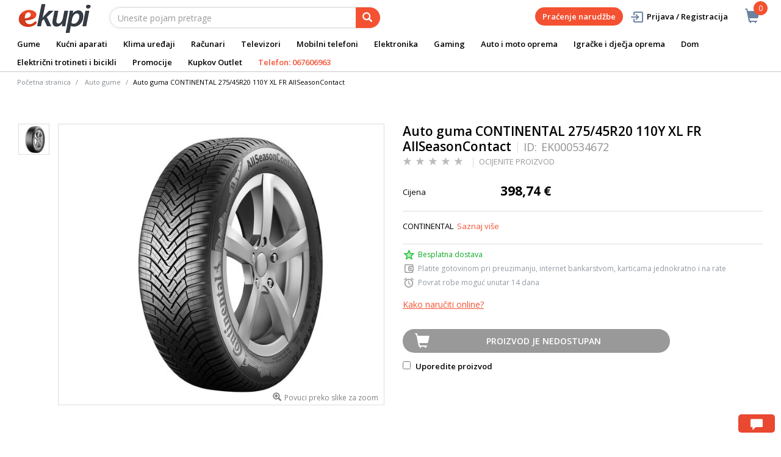

--- FILE ---
content_type: text/html;charset=UTF-8
request_url: https://www.ekupi.me/me/auto-i-moto-oprema/gume/auto-gume/auto-guma-continental-27545r20-110y-xl-fr-allseasoncontact/p/EK000534672
body_size: 17643
content:
<!DOCTYPE html>
<html lang="me">
<head>
	<title>
		Auto guma CONTINENTAL 275/45R20 110Y XL FR AllSeasonContact | Auto gume | Gume | Auto i moto oprema | eKupi.me - Va&scaron;a Internet trgovina</title>

	<meta http-equiv="Content-Type" content="text/html; charset=utf-8"/>
	<meta http-equiv="X-UA-Compatible" content="IE=edge">
	<meta charset="utf-8">
	<meta name="viewport" content="width=device-width, initial-scale=1, user-scalable=no">
	<meta name="keywords">
<meta name="description" content="CONTINENTAL">
<meta name="robots" content="index,follow">
<link rel="shortcut icon" type="image/x-icon" media="all" href="/_ui/responsive/theme-alpha/images/favicon.ico" />
		<link rel="canonical" href="https://www.ekupi.me/me/auto-i-moto-oprema/gume/auto-gume/auto-guma-continental-27545r20-110y-xl-fr-allseasoncontact/p/EK000534672"/>
	<link rel="stylesheet" type="text/css" href="//fonts.googleapis.com/css?family=Open+Sans:400,300,300italic,400italic,600,600italic,700,700italic,800,800italic" />
<link rel="stylesheet" type="text/css" media="all" href="/wro/all_responsive.css?v=v18.26.0" />
		<link rel="stylesheet" type="text/css" media="all" href="/wro/alpha_responsive.css?v=v18.26.0" />
		<link rel="stylesheet" type="text/css" media="all" href="/wro/addons_responsive.css?v=v18.26.0" />
	<script type="text/javascript" src="/_ui/shared/js/analyticsmediator.js"></script>
	




  







<script type="text/javascript">
        dataLayer = [];
        
        dataLayer.push({
            'ecommerce': {
                'detail': {
                    'actionField': {'list': 'Product View'},    // 'detail' actions have an optional list property.
                    'products': [{
                        'name': 'Auto guma CONTINENTAL 275/45R20 110Y XL FR AllSeasonContact',
                        'id': 'EK000534672',
                        'price': getPrice(398.74),
                        'brand': 'Continental',
                        'category': 'auto i moto oprema/gume/auto gume',
                        'variant': ''
                    }]
                }
            }
        });
        
        function addToCartData(name, id, price, brand, url, variant, quantity ) {
            dataLayer.push({
                'event': 'addToCart',
                'ecommerce': {
                    'currencyCode': getCurrency('EUR'),
                    'add': {                                // 'add' actionFieldObject measures.
                        'products': [{                        //  adding a product to a shopping cart.
                            'name': name,
                            'id': id,
                            'price': getPrice(price),
                            'brand': brand,
                            'category': getCategoryPathFromUrl(url),
                            'variant' : variant,
                            'quantity': quantity
                        }]
                    }
                }
            });
        }
        
                function getPrice(price) {
                    return price;
                }
                function getCurrency(currency){
                    return currency;
                }
            
        function trackAddToCart_google(productCode, quantityAdded) {

            
            dataLayer.push({
                'event': 'addToCart',
                'ecommerce': {
                    'currencyCode': getCurrency('EUR'),
                    'add': {                                // 'add' actionFieldObject measures.
                        'products': [{                        //  adding a product to a shopping cart.
                            'name': 'Auto guma CONTINENTAL 275/45R20 110Y XL FR AllSeasonContact',
                            'id': 'EK000534672',
                            'price': getPrice(398.74),
                            'brand': 'Continental',
                            'category': 'auto i moto oprema/gume/auto gume',
                            'variant': '',
                            'quantity': quantityAdded
                        }]
                    }
                }
            });
            
        }

        window.mediator.subscribe('trackAddToCart', function(data) {
            if (data.productCode && data.quantity)
            {
                trackAddToCart_google(data.productCode, data.quantity);
            }
        });


        
        function onClickData(pagename, name, id, price, brand, position, productUrl) {
            dataLayer.push({
                'event': 'productClick',
                'ecommerce': {
                    'click': {
                        'actionField': {'list': pagename},      // Optional list property.
                        'products': [{
                            'name': name,                      // Name or ID is required.
                            'id': id,
                            'price': getPrice(price),
                            'brand': brand,
                            'category': getCategoryPathFromUrl(productUrl),
                            'position': position
                        }]
                    }
                },
                'eventCallback': function() {
                }
            });
        }
        
        function onProductCompareClickData(pagename, name, id, price, brand, position, productUrl) {
            dataLayer.push({
                'event': 'compareClick',
                'ecommerce': {
                    'click': {
                        'actionField': {'list': pagename},      // Optional list property.
                        'products': [{
                            'name': name,                      // Name or ID is required.
                            'id': id,
                            'price': getPrice(price),
                            'brand': brand,
                            'category': getCategoryPathFromUrl(productUrl),
                            'position': position
                        }]
                    }
                },
                'eventCallback': function() {
                }
            });
        }
        
        window.addEventListener('load', function(){
            var elements = document.body.querySelectorAll(".js-gtm-banner-image[banner-id][banner-name][banner-position]");

            if(elements.length > 0){
                dataLayer.push({
                    'ecommerce': {
                        'promoView': {
                            'promotions':getPromotionsData()
                        }
                    }
                });
            }

            function getPromotionsData(){
                var elementsValues = Object.values(elements);
                var text = '[';

                elementsValues.forEach(myFunction);
                function myFunction(item, index) {
                    

                    var bannerCreative = 'Auto gume/Auto guma CONTINENTAL 275/45R20 110Y XL FR AllSeasonContact';
                    var bannerName = item.getAttribute("banner-name");
                    var bannerPosition = item.getAttribute("banner-position");
                    var bannerId = item.getAttribute("banner-id");

                    text += '{' +
                        '"id":"' + bannerId + '",' +
                        '"name":"' + bannerName + '",' +
                        '"creative":"' + bannerCreative + '",' +
                        '"position":"' + bannerPosition +
                        '"}';

                    if(index+1 != elements.length){
                        text += ',';
                    }
                }
                text += ']';

                try {
                    var parsedData = JSON.parse(text);
                    return parsedData;
                } catch (exception) {
                    return "";
                }
            }
        });


        function onPromoClick(bannerName, url, bannerPosition, bannerId) {
            dataLayer.push({
                'event': 'promotionClick',
                'ecommerce': {
                    'promoClick': {
                        'promotions': [
                            {
                                'id': bannerId,                         // Name or ID is required.
                                'name': bannerName,
                                'creative':
                                    

                                    'Auto gume/Auto guma CONTINENTAL 275/45R20 110Y XL FR AllSeasonContact',
                                'position': bannerPosition
                            }]
                    }
                },
                'eventCallback': function() {
                    document.location = url;
                }
            });
        }

        function onPromoPageClick(bannerName, url, bannerPosition, bannerId) {
            dataLayer.push({
                'event': 'promotionPageClick',
                'ecommerce': {
                    'promoClick': {
                        'promotions': [
                            {
                                'id': bannerId,                         // Name or ID is required.
                                'name': bannerName,
                                'creative': 'promotionPage',
                                'position': bannerPosition
                            }]
                    }
                },
                'eventCallback': function() {
                    document.location = url;
                }
            });
        }

        

        function sendAcceptConsentEvent(consentName) {
            dataLayer.push({
                'event': consentName + '_accepted',
            });
        }

        // sending events to GTM and saving given consents for later code
        

        function acceptCookies() {
            
                sendAcceptConsentEvent('analytics');
            
                sendAcceptConsentEvent('marketing');
            
            ACC.coookiebot.sendCookiebotGivenConsentsIfNeeded(true, true, false);
        }

        function acceptCookiesPartial() {
            let statisticsGiven = false;
            let marketingGiven = false;
            let consents = $("#consent-management-alert-list input:checkbox:checked");
            Array.from(consents).forEach(function (consent) {
                console.log('Consent ' + consent.dataset.code);
                if (consent.dataset.code != 'necessary') {
                    sendAcceptConsentEvent(consent.dataset.code);
                }
                if(consent.dataset.code == 'analytics'){
                    statisticsGiven = true;
                }
                if(consent.dataset.code == 'marketing'){
                    marketingGiven = true;
                }
            });
            console.log('Consents ' + consents + ", array = " + Array.from(consents));
            console.log('Partially accepted: analytics=' + statisticsGiven + ', marketing = ' + marketingGiven);
            ACC.coookiebot.sendCookiebotGivenConsentsIfNeeded(statisticsGiven, marketingGiven, false);
        }

        function getCategoryPathFromUrl(url) {
            url += "";
            return decodeURIComponent(url).replace(/\/p\/.*/g, "").replace(/\/(?=[^\/]*$).*/g, "").replace(/-/g, " ").replace(/^\//g, "");
        }


    </script>

    <!-- Google Tag Manager -->
        <script>(function(w,d,s,l,i){w[l]=w[l]||[];w[l].push({'gtm.start':
                new Date().getTime(),event:'gtm.js'});var f=d.getElementsByTagName(s)[0],
            j=d.createElement(s),dl=l!='dataLayer'?'&l='+l:'';j.async=true;j.src=
            'https://www.googletagmanager.com/gtm.js?id='+i+dl;f.parentNode.insertBefore(j,f);
        })(window,document,'script','dataLayer','GTM-KL24JF');</script>
    <style>
		img {position: relative;color:#fff !important;}
		img[alt]:after {display: block;position: absolute;top: 0;left: 0;width: 100%;height: 100%;background-color: #fff;line-height: 1;font-size: 1em;text-align: center;content: attr(alt);}
		.yCmsComponent .carousel__component{visibility:hidden}
	</style>

</head>

<body class="page-productDetails pageType-ProductPage template-pages-product-productLayout2Page  smartedit-page-uid-productDetails smartedit-page-uuid-eyJpdGVtSWQiOiJwcm9kdWN0RGV0YWlscyIsImNhdGFsb2dJZCI6ImVrdXBpTWVDb250ZW50Q2F0YWxvZyIsImNhdGFsb2dWZXJzaW9uIjoiT25saW5lIn0= smartedit-catalog-version-uuid-ekupiMeContentCatalog/Online  language-me">
	<main data-currency-iso-code="EUR">
			<a href="#skip-to-content" class="skiptocontent" data-role="none">text.skipToContent</a>
			<a href="#skiptonavigation" class="skiptonavigation" data-role="none">text.skipToNavigation</a>


			<div class="yCmsContentSlot">
<div id="consent-management-alert" class="alert alert-info" style="display:none;" data-consent-management-url="">
    <ul id="consent-management-alert-list" class="consent-management-list" role="tablist" aria-live="polite" data-behavior="accordion">
        <li class="consentmanagement-bar consent-management-list__item"  data-code="necessary" data-binding="expand-accordion-item">
                  <span class="consent-management-list__label">
                    <label>
                        <input type="checkbox" id="" class="" disabled="disabled" checked="checked" name="" data-code="necessary" value="Neophodni kolačići" />Neophodni kolačići</label>
                            </span>

                <span tabindex="0"
                      class="consent-management-list__title"
                      role="tab"
                      aria-selected="false"
                      aria-expanded="false"
                      data-binding="expand-accordion-trigger">
                     </span>

                <div class="consent-management-list__content" role="tabpanel" aria-hidden="true" data-binding="expand-accordion-container">
                    <div class="consent-management-list__content-inner">
                        <p> Ključni su za upotrebu Internet stranice i bez istih stranica nema svoju punu funkcionalnost. Nastavkom surfanja i kupovinom neophodni se kolačići smatraju prihvaćenima. Funkcionalni kolačići mogu uključivati kolačiće koji pružaju uslugu koju je korisnik zatražio.</p>
                    </div>
                </div>
            </li>
        <li class="consentmanagement-bar consent-management-list__item"  data-code="analytics" data-binding="expand-accordion-item">
                  <span class="consent-management-list__label">
                    <label>
                        <input type="checkbox" id="" class="" checked="checked" name="" data-code="analytics" value="Kolačići za praćenje i analitiku" />Kolačići za praćenje i analitiku</label>
                                        </span>

                <span tabindex="0"
                      class="consent-management-list__title"
                      role="tab"
                      aria-selected="false"
                      aria-expanded="false"
                      data-binding="expand-accordion-trigger">
                     </span>

                <div class="consent-management-list__content" role="tabpanel" aria-hidden="true" data-binding="expand-accordion-container">
                    <div class="consent-management-list__content-inner">
                        <p> Prikupljaju se anonimno, ne mogu pratiti aktivnosti korisnika na drugim Internet stranicama i služe za praćenje ponašanja korisnika te u svrhu mjerenja ponašanja publike i sastavljanja izvještaja za poboljšanja Internet stranice.</p>
                    </div>
                </div>
            </li>
        <li class="consentmanagement-bar consent-management-list__item"  data-code="marketing" data-binding="expand-accordion-item">
                  <span class="consent-management-list__label">
                    <label>
                        <input type="checkbox" id="" class="" checked="checked" name="" data-code="marketing" value="Marketinški kolačići za personalizaciju ponude te ciljanje i oglašavanje" />Marketinški kolačići za personalizaciju ponude te ciljanje i oglašavanje</label>
                                        </span>

                <span tabindex="0"
                      class="consent-management-list__title"
                      role="tab"
                      aria-selected="false"
                      aria-expanded="false"
                      data-binding="expand-accordion-trigger">
                     </span>

                <div class="consent-management-list__content" role="tabpanel" aria-hidden="true" data-binding="expand-accordion-container">
                    <div class="consent-management-list__content-inner">
                        <p> Upotrebljavaju se za prikazivanje oglasa relevantnih za korisnika i njegove interese. Ovi kolačići takođe se mogu upotrebljavati za mjerenje učinkovitosti kampanje s kojom je korisnik bio u kontaktu tokom posjeta Internet stranice.</p>
                    </div>
                </div>
            </li>
        </ul>

    <button type="button" class="consent-accept btn btn-primary" data-index="" onclick="acceptCookiesPartial()">
        Prihvati</button>
</div></div><div class="branding-mobile hidden-md hidden-lg">
	<div class="js-mobile-logo">
		</div>
</div>

<header class="js-mainHeader">
	<nav class="navigation navigation--top hidden-xs hidden-sm">
		<div class="row">
			<div class="col-sm-12 col-md-4 brandlogo">
				<div class="nav__left js-site-logo">
					<div class="yCmsComponent yComponentWrapper">
<div class="banner__component simple-banner">
	<a href="/me/"><img title="eKupi logo"
				alt="eKupi logo" src="/medias/sys_master/root/had/h95/12569675857950/logo-black.png"></a>
		</div></div></div>
			</div>
			<div class="col-sm-12 col-md-8 rightside">
				<div class="nav__right">

				</div>
			</div>
		</div>
	</nav>
	<div class="hidden-xs hidden-sm js-secondaryNavAccount collapse" id="accNavComponentDesktopOne">
		<ul class="nav__links">

		</ul>
	</div>
	<div class="hidden-xs hidden-sm js-secondaryNavCompany collapse" id="accNavComponentDesktopTwo">
		<ul class="nav__links js-nav__links">

		</ul>
	</div>
	<nav class="navigation navigation--middle js-navigation--middle">
		<div class="container-fluid">
			<div class="row">
				<div class="mobile__nav__row mobile__nav__row--table">
					<div class="mobile__nav__row--table-group">
						<div class="mobile__nav__row--table-row">
							<div class="mobile__nav__row--table-cell visible-xs hidden-sm">
								<button class="mobile__nav__row--btn btn mobile__nav__row--btn-menu js-toggle-sm-navigation"
										type="button" aria-label="meni">
									<span class="glyphicon glyphicon-align-justify"></span>
								</button>
							</div>

							<div class="mobile__nav__row--table-cell visible-xs mobile__nav__row--seperator">
								<button	class="mobile__nav__row--btn btn mobile__nav__row--btn-search js-toggle-xs-search hidden-sm hidden-md hidden-lg" type="button"
											   aria-label="pretraga">
										<span class="glyphicon glyphicon-search"></span>
									</button>
								</div>

							<div class="yCmsContentSlot miniCartSlot componentContainer mobile__nav__row--table hidden-sm hidden-md hidden-lg">
<div class="yCmsComponent mobile__nav__row--table-cell">
<div class="nav-cart">
	<a 	href="/me/cart"
		class="mini-cart-link js-mini-cart-link-items"
		data-mini-cart-url="/me/cart/rollover/cmsitem_00003015"
		data-mini-cart-refresh-url="/me/cart/miniCart/SUBTOTAL"
		data-mini-cart-name="Korpa"
		data-mini-cart-empty-name="Ispraznite korpu"
		data-mini-cart-items-text="Artikli u košarici"
		>
		<div class="mini-cart-price js-mini-cart-price hidden-xs hidden-sm">
				</div>
			<div class="mini-cart-icon"><span class="glyphicon glyphicon-shopping-cart "></span></div>
			<div class="mini-cart-count js-mini-cart-count"><span class="nav-items-total">0<span class="items-desktop hidden-xs">&nbsp;Artikli u košarici</span></span></div>
		</a>
</div>
<div class="mini-cart-container js-mini-cart-container"></div></div></div></div>
					</div>
				</div>
			</div>
			<div class="row desktop__nav">
				<div class="nav__left col-lg-6 col-md-6 col-sm-8 col-xs-12">
					<div class="row">
						<div class="col-sm-2 hidden-xs visible-sm mobile-menu">
							<button class="btn js-toggle-sm-navigation" type="button">
								<span class="glyphicon glyphicon-align-justify"></span>
							</button>
						</div>
						<div class="col-sm-10">
							<div class="site-search">
								<div class="yCmsComponent">
<div class="ui-front">
	<form name="search_form_SearchBox" method="get"
		action="/me/search/">
		<div class="input-group">
			<input type="text" id="js-site-search-input"
					class="form-control js-site-search-input" name="text" value=""
                    maxlength="100" placeholder="Unesite pojam pretrage"
					data-options='{"autocompleteUrl" : "/me/search/autocomplete/SearchBox","minCharactersBeforeRequest" : "3","waitTimeBeforeRequest" : "500","displayProductImages" : true}'>
			<span class="input-group-btn"> <button class="btn btn-link js_search_button" type="submit" disabled="true" aria-label="pretraga">
						<span class="glyphicon glyphicon-search"></span>
					</button>
				</span>
		</div>
	</form>

</div>
</div></div>
						</div>
					</div>
				</div>
				<div class="nav__right col-lg-6 col-md-6 col-sm-4 col-xs-6 hidden-xs">

					<ul class="nav__links nav__links--shop_info" data-spy="affix" data-offset-top="10">
						<li>
							<div class="yCmsContentSlot componentContainer">
<div class="yCmsComponent">
<div class="nav-cart">
	<a 	href="/me/cart"
		class="mini-cart-link js-mini-cart-link-items"
		data-mini-cart-url="/me/cart/rollover/cmsitem_00003015"
		data-mini-cart-refresh-url="/me/cart/miniCart/SUBTOTAL"
		data-mini-cart-name="Korpa"
		data-mini-cart-empty-name="Ispraznite korpu"
		data-mini-cart-items-text="Artikli u košarici"
		>
		<div class="mini-cart-price js-mini-cart-price hidden-xs hidden-sm">
				</div>
			<div class="mini-cart-icon"><span class="glyphicon glyphicon-shopping-cart "></span></div>
			<div class="mini-cart-count js-mini-cart-count"><span class="nav-items-total">0<span class="items-desktop hidden-xs">&nbsp;Artikli u košarici</span></span></div>
		</a>
</div>
<div class="mini-cart-container js-mini-cart-container"></div></div></div></li>
					</ul>

					<ul class="nav__links nav__links--account hidden-xs hidden-sm">
						<li class="order-tracking-navigation-component">
                                    <a href="/me/order-tracking">
                                        Praćenje narudžbe</a>
                                </li>
                            <li class="liOffcanvas">
									<a class="login_link" href="/me/login"><span></span>
											Prijava / Registracija</a>
									</li>
							</ul>

				</div>
			</div>
		</div>
	</nav>
	<a href="#" id="skiptonavigation"></a>
	<nav class="navigation navigation--bottom js_navigation--bottom js-enquire-offcanvas-navigation" role="navigation">
		<ul class="sticky-nav-top hidden-lg hidden-md js-sticky-user-group hidden-md hidden-lg">
                </ul>
		<div class="navigation__overflow">
			<ul data-trigger="#signedInUserOptionsToggle" class="nav__links nav__links--products nav__links--mobile js-userAccount-Links js-nav-collapse-body offcanvasGroup1 collapse in hidden-md hidden-lg">
                   </ul>
			<ul class="nav__links nav__links--products nav__links--mobile offcanvasGroup1 collapse in hidden-md hidden-lg">
				<li class="liMobileTrackTrace">
					<a class="aMobileTrackTrace" href="/me/order-tracking">
						Praćenje narudžbe</a>
				</li>
			</ul>
           	<ul class="nav__links nav__links--products js-offcanvas-links">
				<li class="auto nav__links--primary ">
						<span class="yCmsComponent nav__link js_nav__link">
<a href="/me/auto-i-moto-oprema/gume/c/10258" title="Gume ">Gume </a></span></li>

				<li class="auto nav__links--primary nav__links--primary-has__sub js-enquire-has-sub">
						<span class="yCmsComponent nav__link js_nav__link">
<a href="/me/kucni-aparati/c/10003" title="Kućni aparati">Kućni aparati</a></span><span class="glyphicon  glyphicon-chevron-right hidden-md hidden-lg nav__link--drill__down js_nav__link--drill__down"></span>
							<div class="sub__navigation js_sub__navigation col-md-12 col-lg-8">
								<a class="sm-back js-enquire-sub-close hidden-md hidden-lg" href="#">Nazad</a>
								<div class="grid row">
									<div class="sub-navigation-section col-md-3">
													<div class="title-navNode">
																<a href="/me/kucni-aparati/bijela-tehnika/c/10023" title="Bijela tehnika">Bijela tehnika</a></div>
														<ul class="sub-navigation-list has-title">
														<li class="yCmsComponent nav__link--secondary">
<a href="/me/kucni-aparati/bijela-tehnika/masine-za-pranje-vesa/c/10126" title="Mašine za pranje veša">Mašine za pranje veša</a></li><li class="yCmsComponent nav__link--secondary">
<a href="/me/kucni-aparati/bijela-tehnika/masine-za-susenje-vesa/c/10127" title="Mašine za sušenje veša">Mašine za sušenje veša</a></li><li class="yCmsComponent nav__link--secondary">
<a href="/me/kucni-aparati/bijela-tehnika/frizideri/c/10130" title="Frižideri">Frižideri</a></li><li class="yCmsComponent nav__link--secondary">
<a href="/me/kucni-aparati/bijela-tehnika/zamrzivaci/c/10131" title="Zamrzivači">Zamrzivači</a></li><li class="yCmsComponent nav__link--secondary">
<a href="/me/kucni-aparati/bijela-tehnika/masine-za-pranje-suda/c/10129" title="Mašine za pranje sudova">Mašine za pranje sudova</a></li><li class="yCmsComponent nav__link--secondary">
<a href="/me/kucni-aparati/bijela-tehnika/sporeti/c/10134" title="Šporeti">Šporeti</a></li><li class="yCmsComponent nav__link--secondary">
<a href="/me/kucni-aparati/bijela-tehnika/pecnice/c/10132" title="Pećnice">Pećnice</a></li><li class="yCmsComponent nav__link--secondary">
<a href="/me/kucni-aparati/bijela-tehnika/ploce-za-kuvanje/c/10133" title="Ploče za kuvanje">Ploče za kuvanje</a></li><li class="yCmsComponent nav__link--secondary">
<a href="/me/kucni-aparati/bijela-tehnika/aspiratori/c/10135" title="Aspiratori">Aspiratori</a></li></ul>
												</div>	
											<div class="sub-navigation-section col-md-3">
													<div class="title-navNode">
																<a href="/me/kucni-aparati/mali-kucni-aparati/c/10024" title="Mali kućni aparati">Mali kućni aparati</a></div>
														<ul class="sub-navigation-list has-title">
														<li class="yCmsComponent nav__link--secondary">
<a href="/me/kucni-aparati/mali-kucni-aparati/usisavaci-i-oprema/c/10155" title="Usisavači i oprema">Usisavači i oprema</a></li><li class="yCmsComponent nav__link--secondary">
<a href="/me/kucni-aparati/mali-kucni-aparati/robotski-usisavaci-i-oprema/c/10156" title="Robotski usisavači">Robotski usisavači</a></li><li class="yCmsComponent nav__link--secondary">
<a href="/me/kucni-aparati/mali-kucni-aparati/pegle/c/10144" title="Pegle">Pegle</a></li><li class="yCmsComponent nav__link--secondary">
<a href="/me/kucni-aparati/mali-kucni-aparati/mikrotalasne-pecnice/c/10147" title="Mikrotalasne pećnice">Mikrotalasne pećnice</a></li><li class="yCmsComponent nav__link--secondary">
<a href="/me/kucni-aparati/mali-kucni-aparati/aparati-za-kafu/c/10138" title="Aparati za kafu">Aparati za kafu</a></li><li class="yCmsComponent nav__link--secondary">
<a href="/me/kucni-aparati/mali-kucni-aparati/multipraktik/c/10149" title="Multipraktik">Multipraktik</a></li><li class="yCmsComponent nav__link--secondary">
<a href="/me/kucni-aparati/mali-kucni-aparati/friteze/c/10143" title="Friteze">Friteze</a></li><li class="yCmsComponent nav__link--secondary">
<a href="/me/kucni-aparati/mali-kucni-aparati/mikseri/c/10148" title="Mikseri">Mikseri</a></li><li class="yCmsComponent nav__link--secondary">
<a href="/me/kucni-aparati/mali-kucni-aparati/elektricni-rostilji/c/10141" title="Električni roštilji">Električni roštilji</a></li><li class="yCmsComponent nav__link--secondary">
<a href="/me/kucni-aparati/mali-kucni-aparati/mesoreznice-i-sjekcalice/c/10146" title="Mesoreznice i rezalice">Mesoreznice i rezalice</a></li><li class="yCmsComponent nav__link--secondary">
<a href="/me/kucni-aparati/mali-kucni-aparati/sokovnici-i-cijedaljke/c/10153" title="Sokovnici i cijedaljke">Sokovnici i cijedaljke</a></li><li class="yCmsComponent nav__link--secondary">
<a href="/me/kucni-aparati/mali-kucni-aparati/blenderi/c/10140" title="Blenderi">Blenderi</a></li><li class="yCmsComponent nav__link--secondary">
<a href="/me/kucni-aparati/mali-kucni-aparati/tosteri/c/10154" title="Tosteri">Tosteri</a></li><li class="yCmsComponent nav__link--secondary">
<a href="/me/kucni-aparati/mali-kucni-aparati/kuvala/c/10145" title="Kuvala">Kuvala</a></li><li class="yCmsComponent nav__link--secondary">
<a href="/me/kucni-aparati/mali-kucni-aparati/vage/c/10157" title="Vage">Vage</a></li><li class="yCmsComponent nav__link--secondary">
<a href="/me/kucni-aparati/mali-kucni-aparati/ostali-kucni-aparati/c/11841" title="Ostali kućni aparati">Ostali kućni aparati</a></li><li class="yCmsComponent nav__link--secondary">
<a href="/me/kucni-aparati/mali-kucni-aparati/dodatna-oprema-za-male-kucanske-aparate/c/10160" title="Dodatna oprema za male kućanske aparate">Dodatna oprema za male kućanske aparate</a></li></ul>
												</div>	
											<div class="sub-navigation-section col-md-3">
													<div class="title-navNode">
																<a href="/me/kucni-aparati/aparati-za-licnu-njegu/c/10022" title="Aparati za ličnu njegu">Aparati za ličnu njegu</a></div>
														<ul class="sub-navigation-list has-title">
														<li class="yCmsComponent nav__link--secondary">
<a href="/me/kucni-aparati/aparati-za-licnu-njegu/epilatori-depilatori-i-oprema/c/10120" title="Epilatori, depilatori i oprema">Epilatori, depilatori i oprema</a></li><li class="yCmsComponent nav__link--secondary">
<a href="/me/kucni-aparati/aparati-za-licnu-njegu/aparati-za-sisanje/c/10118" title="Aparati za šišanje">Aparati za šišanje</a></li><li class="yCmsComponent nav__link--secondary">
<a href="/me/kucni-aparati/aparati-za-licnu-njegu/fenovi-za-kosu/c/10124" title="Fenovi za kosu">Fenovi za kosu</a></li><li class="yCmsComponent nav__link--secondary">
<a href="/me/kucni-aparati/aparati-za-licnu-njegu/pegla-za-kosu/c/10121" title="Pegla za kosu">Pegla za kosu</a></li><li class="yCmsComponent nav__link--secondary">
<a href="/me/kucni-aparati/aparati-za-licnu-njegu/uvijaci-za-kosu/c/10125" title="Uvijači za kosu">Uvijači za kosu</a></li><li class="yCmsComponent nav__link--secondary">
<a href="/me/kucni-aparati/aparati-za-licnu-njegu/cetke-za-kosu/c/10119" title="Četke za kosu">Četke za kosu</a></li></ul>
												</div>	
											<div class="sub-navigation-section col-md-3">
													<div class="title-navNode">
																<a href="/me/kucni-aparati/grijanje-i-hladenje/c/11910" title="Grijanje i hlađenje">Grijanje i hlađenje</a></div>
														<ul class="sub-navigation-list has-title">
														<li class="yCmsComponent nav__link--secondary">
<a href="/me/kucni-aparati/grijanje-i-hladenje/klima-uredaji/c/10025" title="Klima uređaji">Klima uređaji</a></li><li class="yCmsComponent nav__link--secondary">
<a href="/me/kucni-aparati/grijanje-i-hladenje/kamini-peci-i-grijanje/c/11911" title="Kamini, peći i grijanje">Kamini, peći i grijanje</a></li><li class="yCmsComponent nav__link--secondary">
<a href="/me/kucni-aparati/grijanje-i-hladenje/bojleri/c/10136" title="Bojleri">Bojleri</a></li></ul>
												</div>	
											</div>
							</div>

						</li>

				<li class="auto nav__links--primary ">
						<span class="yCmsComponent nav__link js_nav__link">
<a href="/me/kucni-aparati/grijanje-i-hladenje/klima-uredaji/c/10025" title="Klima uređaji">Klima uređaji</a></span></li>

				<li class="auto nav__links--primary nav__links--primary-has__sub js-enquire-has-sub">
						<span class="yCmsComponent nav__link js_nav__link">
<a href="/me/racunari/c/10001" title="Računari">Računari</a></span><span class="glyphicon  glyphicon-chevron-right hidden-md hidden-lg nav__link--drill__down js_nav__link--drill__down"></span>
							<div class="sub__navigation js_sub__navigation col-md-12 col-lg-8">
								<a class="sm-back js-enquire-sub-close hidden-md hidden-lg" href="#">Nazad</a>
								<div class="grid row">
									<div class="sub-navigation-section col-md-3">
													<div class="title-navNode">
																<a href="/me/racunari/laptopovi-i-oprema/c/10012" title="Laptopovi i oprema">Laptopovi i oprema</a></div>
														<ul class="sub-navigation-list has-title">
														<li class="yCmsComponent nav__link--secondary">
<a href="/me/racunari/laptopovi-i-oprema/laptopovi/c/10068" title="Laptopovi">Laptopovi</a></li><li class="yCmsComponent nav__link--secondary">
<a href="/me/racunari/laptopovi-i-oprema/dodaci-za-laptopove/c/10069" title="Dodaci za laptopove">Dodaci za laptopove</a></li><li class="yCmsComponent nav__link--secondary">
<a href="/me/racunari/laptopovi-i-oprema/torbe-i-ruksaci-za-laptopove/c/10070" title="Torbe i ruksaci za laptopove">Torbe i ruksaci za laptopove</a></li></ul>
												</div>	
											<div class="sub-navigation-section col-md-3">
													<div class="title-navNode">
																<a href="/me/racunari/racunari-i-periferija/c/10014" title="Računari i periferija">Računari i periferija</a></div>
														<ul class="sub-navigation-list has-title">
														<li class="yCmsComponent nav__link--secondary">
<a href="/me/racunari/racunari-i-periferija/periferija/c/10076" title="Periferija">Periferija</a></li><li class="yCmsComponent nav__link--secondary">
<a href="/me/racunari/racunari-i-periferija/printeri-i-skeneri/c/10078" title="Printeri i skeneri">Printeri i skeneri</a></li><li class="yCmsComponent nav__link--secondary">
<a href="/me/racunari/racunari-i-periferija/monitori/c/10077" title="Monitori">Monitori</a></li><li class="yCmsComponent nav__link--secondary">
<a href="/me/racunari/racunari-i-periferija/racunarske-komponente/c/10075" title="Računarske komponente">Računarske komponente</a></li><li class="yCmsComponent nav__link--secondary">
<a href="/me/racunari/racunari-i-periferija/pos-oprema/c/10079" title="POS oprema">POS oprema</a></li><li class="yCmsComponent nav__link--secondary">
<a href="/me/racunari/racunari-i-periferija/desktop-kompjuteri/c/10539" title="Desktop kompjuteri">Desktop kompjuteri</a></li></ul>
												</div>	
											<div class="sub-navigation-section col-md-3">
													<div class="title-navNode">
																<a href="/me/racunari/skladistenje-podataka/c/10015" title="Skladištenje podataka">Skladištenje podataka</a></div>
														<ul class="sub-navigation-list has-title">
														<li class="yCmsComponent nav__link--secondary">
<a href="/me/racunari/skladistenje-podataka/externi-hard-disk/c/10080" title="Externi hard disk">Externi hard disk</a></li><li class="yCmsComponent nav__link--secondary">
<a href="/me/racunari/skladistenje-podataka/usb-flash-stickovi/c/10084" title="USB Flash stickovi">USB Flash stickovi</a></li></ul>
												</div>	
											<div class="sub-navigation-section col-md-3">
													<div class="title-navNode">
																<a href="/me/racunari/tableti-racunari-i-oprema/c/10013" title="Tableti računari i oprema">Tableti računari i oprema</a></div>
														<ul class="sub-navigation-list has-title">
														<li class="yCmsComponent nav__link--secondary">
<a href="/me/racunari/tableti-racunari-i-oprema/tablet-racunari/c/10072" title="Tablet računari">Tablet računari</a></li></ul>
												</div>	
											</div>
							</div>

						</li>

				<li class="auto nav__links--primary nav__links--primary-has__sub js-enquire-has-sub">
						<span class="yCmsComponent nav__link js_nav__link">
<a href="/me/elektronika/televizori-i-oprema/c/10102" title="Televizori">Televizori</a></span><span class="glyphicon  glyphicon-chevron-right hidden-md hidden-lg nav__link--drill__down js_nav__link--drill__down"></span>
							<div class="sub__navigation js_sub__navigation col-md-6 col-lg-4">
								<a class="sm-back js-enquire-sub-close hidden-md hidden-lg" href="#">Nazad</a>
								<div class="grid row">
									<div class="sub-navigation-section col-md-6">
													<ul class="sub-navigation-list ">
														<li class="yCmsComponent nav__link--secondary">
<a href="/me/elektronika/televizori-i-oprema/televizori/c/10579/fss?q&#61;%3Arelevance%3Abrand%3ASamsung" title="Samsung">Samsung</a></li><li class="yCmsComponent nav__link--secondary">
<a href="/me/elektronika/televizori-i-oprema/televizori/c/10579/fss?q&#61;%3Arelevance%3Abrand%3ALG" title="LG">LG</a></li><li class="yCmsComponent nav__link--secondary">
<a href="/me/elektronika/televizori-i-oprema/televizori/c/10579/fss?q&#61;%3Arelevance%3Abrand%3AVivax" title="Vivax">Vivax</a></li><li class="yCmsComponent nav__link--secondary">
<a href="/me/elektronika/televizori-i-oprema/televizori/c/10579/fss?q&#61;%3Arelevance%3Abrand%3ATesla" title="Tesla">Tesla</a></li><li class="yCmsComponent nav__link--secondary">
<a href="/me/elektronika/televizori-i-oprema/televizori/c/10579/fss?q&#61;%3Arelevance%3Abrand%3APhilips" title="Philips">Philips</a></li><li class="yCmsComponent nav__link--secondary">
<a href="/me/elektronika/televizori-i-oprema/televizori/c/10579/fss?q&#61;%3Arelevance%3Abrand%3ATCL" title="TCL">TCL</a></li><li class="yCmsComponent nav__link--secondary">
<a href="/me/elektronika/televizori-i-oprema/televizori/c/10579/fss?q&#61;%3Arelevance%3Abrand%3AFox" title="FOX">FOX</a></li><li class="yCmsComponent nav__link--secondary">
<a href="/me/elektronika/televizori-i-oprema/televizori/c/10579/fss?q&#61;%3Arelevance%3Abrand%3AGrundig" title="Grundig">Grundig</a></li></ul>
												</div>	
											<div class="sub-navigation-section col-md-6">
													<ul class="sub-navigation-list ">
														</ul>
												</div>	
											</div>
							</div>

						</li>

				<li class="auto nav__links--primary ">
						<span class="yCmsComponent nav__link js_nav__link">
<a href="/me/elektronika/mobilni-telefoni-i-dodaci/c/10017" title="Mobilni telefoni">Mobilni telefoni</a></span></li>

				<li class="auto nav__links--primary nav__links--primary-has__sub js-enquire-has-sub">
						<span class="yCmsComponent nav__link js_nav__link">
<a href="/me/elektronika/c/10002" title="Elektronika">Elektronika</a></span><span class="glyphicon  glyphicon-chevron-right hidden-md hidden-lg nav__link--drill__down js_nav__link--drill__down"></span>
							<div class="sub__navigation js_sub__navigation col-md-12">
								<a class="sm-back js-enquire-sub-close hidden-md hidden-lg" href="#">Nazad</a>
								<div class="grid row">
									<div class="sub-navigation-section col-md-2">
													<div class="title-navNode">
																<a href="/me/elektronika/televizori-i-oprema/c/10102" title="Televizori i oprema">Televizori i oprema</a></div>
														<ul class="sub-navigation-list has-title">
														<li class="yCmsComponent nav__link--secondary">
<a href="/me/elektronika/televizori-i-oprema/televizori/c/10579" title="Televizori">Televizori</a></li><li class="yCmsComponent nav__link--secondary">
<a href="/me/elektronika/televizori-i-oprema/oprema-za-televizore/c/10577" title="Oprema za televizore">Oprema za televizore</a></li><li class="yCmsComponent nav__link--secondary">
<a href="/me/elektronika/televizori-i-oprema/nosaci-za-televizore/c/12854" title="Nosači za televizore">Nosači za televizore</a></li><li class="yCmsComponent nav__link--secondary">
<a href="/me/koji-tv-kupiti-ultimativni-vodic-za-kupovinu-televizora" title="Vodič za kupovinu televizora">Vodič za kupovinu televizora</a></li></ul>
												</div>	
											<div class="sub-navigation-section col-md-2">
													<div class="title-navNode">
																<a href="/me/elektronika/audio/c/12608" title="Audio">Audio</a></div>
														<ul class="sub-navigation-list has-title">
														<li class="yCmsComponent nav__link--secondary">
<a href="/me/elektronika/audio/prijenosni-bluetooth-zvucnici/c/12880" title="Prijenosni bluetooth zvučnici">Prijenosni bluetooth zvučnici</a></li><li class="yCmsComponent nav__link--secondary">
<a href="/me/elektronika/audio/audio-i-video-kablovi/c/10582" title="Audio i video kablovi">Audio i video kablovi</a></li><li class="yCmsComponent nav__link--secondary">
<a href="/me/elektronika/audio/slusalice/c/12853" title="Slušalice">Slušalice</a></li></ul>
												</div>	
											<div class="sub-navigation-section col-md-2">
													<div class="title-navNode">
																<a href="/me/elektronika/projektori-i-platna/c/10104" title="Projektori i platna">Projektori i platna</a></div>
														<ul class="sub-navigation-list has-title">
														<li class="yCmsComponent nav__link--secondary">
<a href="/me/elektronika/projektori-i-platna/projektori/c/10586" title="Projektori">Projektori</a></li></ul>
												</div>	
											<div class="sub-navigation-section col-md-2">
													<div class="title-navNode">
																<a href="/me/elektronika/mobilni-telefoni-i-dodaci/c/10017" title="Mobilni telefoni i dodaci">Mobilni telefoni i dodaci</a></div>
														<ul class="sub-navigation-list has-title">
														<li class="yCmsComponent nav__link--secondary">
<a href="/me/elektronika/mobilni-telefoni-i-dodaci/pametni-telefoni/c/10087" title="Pametni telefoni">Pametni telefoni</a></li><li class="yCmsComponent nav__link--secondary">
<a href="/me/elektronika/mobilni-telefoni-i-dodaci/dodatni-pribor-za-mobilnu-telefoniju/c/10085" title="Dodatni pribor za mobilnu telefoniju">Dodatni pribor za mobilnu telefoniju</a></li></ul>
												</div>	
											<div class="sub-navigation-section col-md-2">
													<div class="title-navNode">
																<a href="/me/elektronika/gaming/c/10018" title="Gaming">Gaming</a></div>
														<ul class="sub-navigation-list has-title">
														<li class="yCmsComponent nav__link--secondary">
<a href="/me/elektronika/gaming/dodaci-za-konzole/c/10094" title="Dodaci za konzole">Dodaci za konzole</a></li><li class="yCmsComponent nav__link--secondary">
<a href="/me/elektronika/gaming/igre/c/10095" title="Igre">Igre</a></li></ul>
												</div>	
											<div class="sub-navigation-section col-md-2">
													<div class="title-navNode">
																<a href="/me/elektronika/fotoaparati-i-video-kamere/c/10019" title="Fotoaparati i video kamere">Fotoaparati i video kamere</a></div>
														<ul class="sub-navigation-list has-title">
														<li class="yCmsComponent nav__link--secondary">
<a href="/me/elektronika/fotoaparati-i-video-kamere/baterije-i-punjaci/c/10096" title="Baterije i punjači">Baterije i punjači</a></li></ul>
												</div>	
											</div>
							</div>

						</li>

				<li class="auto nav__links--primary nav__links--primary-has__sub js-enquire-has-sub">
						<span class="yCmsComponent nav__link js_nav__link">
<a href="/me/elektronika/gaming/c/10018" title="Gaming">Gaming</a></span><span class="glyphicon  glyphicon-chevron-right hidden-md hidden-lg nav__link--drill__down js_nav__link--drill__down"></span>
							<div class="sub__navigation js_sub__navigation col-md-3 col-lg-2">
								<a class="sm-back js-enquire-sub-close hidden-md hidden-lg" href="#">Nazad</a>
								<div class="grid row">
									<div class="sub-navigation-section col-md-12">
									    		<ul class="sub-navigation-list ">
										        	<li class="yCmsComponent nav__link--secondary">
<a href="/me/elektronika/gaming/dodaci-za-konzole/c/10094" title="Dodaci za konzole">Dodaci za konzole</a></li><li class="yCmsComponent nav__link--secondary">
<a href="/me/elektronika/gaming/igre/c/10095" title="Igre">Igre</a></li></ul>
											</div>	
									    </div>
							</div>

						</li>

				<li class="auto nav__links--primary nav__links--primary-has__sub js-enquire-has-sub">
						<span class="yCmsComponent nav__link js_nav__link">
<a href="/me/auto-i-moto-oprema/c/10005" title="Auto i moto oprema">Auto i moto oprema</a></span><span class="glyphicon  glyphicon-chevron-right hidden-md hidden-lg nav__link--drill__down js_nav__link--drill__down"></span>
							<div class="sub__navigation js_sub__navigation col-md-3 col-lg-2">
								<a class="sm-back js-enquire-sub-close hidden-md hidden-lg" href="#">Nazad</a>
								<div class="grid row">
									<div class="sub-navigation-section col-md-12">
													<div class="title-navNode">
																<a href="/me/auto-i-moto-oprema/gume/c/10258" title="Gume">Gume</a></div>
														<ul class="sub-navigation-list has-title">
														<li class="yCmsComponent nav__link--secondary">
<a href="/me/auto-i-moto-oprema/gume/c/10258" title="Auto gume">Auto gume</a></li><li class="yCmsComponent nav__link--secondary">
<a href="/me/auto-i-moto-oprema/gume/moto-gume/c/10261" title="Moto gume">Moto gume</a></li><li class="yCmsComponent nav__link--secondary">
<a href="/me/auto-i-moto-oprema/gume/kombi-gume/c/10263" title="Kombi gume">Kombi gume</a></li></ul>
												</div>	
											</div>
							</div>

						</li>

				<li class="auto nav__links--primary nav__links--primary-has__sub js-enquire-has-sub">
						<span class="yCmsComponent nav__link js_nav__link">
<a href="/me/igracke-i-djecja-oprema/c/10008" title="Igračke i dječja oprema">Igračke i dječja oprema</a></span><span class="glyphicon  glyphicon-chevron-right hidden-md hidden-lg nav__link--drill__down js_nav__link--drill__down"></span>
							<div class="sub__navigation js_sub__navigation col-md-6 col-lg-4">
								<a class="sm-back js-enquire-sub-close hidden-md hidden-lg" href="#">Nazad</a>
								<div class="grid row">
									<div class="sub-navigation-section col-md-6">
													<div class="title-navNode">
																<a href="/me/igracke-i-djecja-oprema/oprema-za-bebe/c/10048" title="Oprema za bebe">Oprema za bebe</a></div>
														<ul class="sub-navigation-list has-title">
														<li class="yCmsComponent nav__link--secondary">
<a href="/me/igracke-i-djecja-oprema/oprema-za-bebe/autosjedista-i-oprema/c/10359" title="Autosjedišta i oprema">Autosjedišta i oprema</a></li><li class="yCmsComponent nav__link--secondary">
<a href="/me/igracke-i-djecja-oprema/oprema-za-bebe/ishrana/c/10356" title="Hranilice">Hranilice</a></li><li class="yCmsComponent nav__link--secondary">
<a href="/me/igracke-i-djecja-oprema/oprema-za-bebe/kolica-i-oprema-za-kolica/c/10361" title="Kolica i oprema za kolica">Kolica i oprema za kolica</a></li><li class="yCmsComponent nav__link--secondary">
<a href="/me/igracke-i-djecja-oprema/djecija-soba/putni-krevetici/c/10375" title="Putni krevetići">Putni krevetići</a></li><li class="yCmsComponent nav__link--secondary">
<a href="/me/igracke-i-djecja-oprema/oprema-za-bebe/ostala-oprema-za-bebe/c/10363" title="Ostala oprema za bebe">Ostala oprema za bebe</a></li></ul>
												</div>	
											<div class="sub-navigation-section col-md-6">
													<div class="title-navNode">
																<a href="/me/igracke-i-djecja-oprema/igracke/c/10050" title="Igračke">Igračke</a></div>
														<ul class="sub-navigation-list has-title">
														<li class="yCmsComponent nav__link--secondary">
<a href="/me/igracke-i-djecja-oprema/igracke/drustvene-igre/c/10377" title="Društvene igre">Društvene igre</a></li><li class="yCmsComponent nav__link--secondary">
<a href="/me/igracke-i-djecja-oprema/igracke/igracke-za-bebe/c/10380" title="Igračke za bebe">Igračke za bebe</a></li><li class="yCmsComponent nav__link--secondary">
<a href="/me/igracke-i-djecja-oprema/igracke/igracke-za-djecake/c/10381" title="Igračke za dječake">Igračke za dječake</a></li><li class="yCmsComponent nav__link--secondary">
<a href="/me/igracke-i-djecja-oprema/igracke/igracke-za-djevojcice/c/10382" title="Igračke za djevojčice">Igračke za djevojčice</a></li><li class="yCmsComponent nav__link--secondary">
<a href="/me/igracke-i-djecja-oprema/igracke/auta-i-motori-na-akumulator/c/10383" title="Auta i motori na akumulator">Auta i motori na akumulator</a></li><li class="yCmsComponent nav__link--secondary">
<a href="/me/igracke-i-djecja-oprema/igracke/igre-na-otvorenom/c/10384" title="Igre na otvorenom">Igre na otvorenom</a></li><li class="yCmsComponent nav__link--secondary">
<a href="/me/igracke-i-djecja-oprema/igracke/kreativni-setovi/c/10386" title="Kreativni setovi">Kreativni setovi</a></li><li class="yCmsComponent nav__link--secondary">
<a href="/me/igracke-i-djecja-oprema/igracke/lego/c/10388" title="LEGO">LEGO</a></li></ul>
												</div>	
											</div>
							</div>

						</li>

				<li class="auto nav__links--primary ">
						<span class="yCmsComponent nav__link js_nav__link">
<a href="/me/dom-vrt-i-alati/dom/c/10038" title="Dom">Dom</a></span></li>

				<li class="auto nav__links--primary ">
						<span class="yCmsComponent nav__link js_nav__link">
<a href="/me/zasto-kupiti-elektricni-romobil-ili-bicikl" title="Električni trotineti i bicikli">Električni trotineti i bicikli</a></span></li>

				<li class="auto nav__links--primary ">
						<span class="yCmsComponent nav__link js_nav__link">
<a href="/me/promotions" title="Promocije">Promocije</a></span></li>

				<li class="auto nav__links--primary ">
						<span class="yCmsComponent nav__link js_nav__link">
<a href="/me/kupkov-outlet" title="Kupkov Outlet">Kupkov Outlet</a></span></li>

				<li class="auto nav__links--primary ">
						</li>

				<li class="auto nav__links--primary ">
						<span class="yCmsComponent nav__link js_nav__link">
<a href="/me/narucite-telefonom-ili-emailom" style="color:#f35132;" title="Telefon: 067606963">Telefon: 067606963</a></span></li>

				</ul>
		</div>
	</nav>
<div class="breadcrumb-section">
		<ol class="breadcrumb">
	<li>
		<a href="/me/">Početna stranica</a>
	</li>

	<li>
					<a href="/me/auto-i-moto-oprema/gume/auto-gume/c/10840">Auto gume</a>
				</li>
			<li class="active">Auto guma CONTINENTAL 275/45R20 110Y XL FR AllSeasonContact</li>
			</ol>
</div>
<div class="content"><style type="text/css">.blackhover:hover{opacity:0.7;}.main__inner-wrapper{padding-top:10px;}@media only screen and (min-width: 1200px) { .navigation--bottom .nav__links--primary .sub-navigation-section .sub-navigation-list { min-height:300px; } }.navcolorh:hover{color:#f35132 !important;}#CybotCookiebotDialog{display:none !important;}</style>
<!--okvir-->
<style type="text/css">/*.simple-responsive-banner-component img, .yComponentWrapper > .banner__component--responsive img:hover{outline-style:auto;transition:2s;outline-color:gray;}.simple-responsive-banner-component img, .banner__component--responsive img{outline-color:gray;}*/.product__listing--description > ul {padding-left:17px;}.simple-responsive-banner-component img, .yComponentWrapper > .banner__component--responsive img:hover{/*box-shadow: 0 0 0 0.2rem rgba(200,200,200,.5);*/    box-shadow: 0 0 10px 0 rgb(0 0 0 / 20%);transition: 0.1s;}/*.carousel__component--carousel .carousel__item a:hover{box-shadow: 0 0 0 0.2rem rgba(200,200,200,.5);transition: 0.1s;}.carousel__item a{padding:4px;}*/
</style>
<!--razmak--><style type="text/css">.carousel__component{margin:10px auto !important}.carousel__item{padding-bottom:20px !important;}.pcp-banner>.carousel__component{height:100%;}@media only screen and (min-width: 850px) {.cat-section-4col{margin-top: 10px;}}</style><!--<style type="text/css">.banner__component--responsive{padding:3px;}@media only screen and (min-width: 850px) {.cat-section-2col{padding-right:10px !important;}.cat-section-4col{padding-right:5px !important;}.carousel__component{margin-top:15px !important;}.invisible{height:0px;}}@media only screen and (max-width: 850px) {.carousel__component{margin-top:15px !important;height: 380px !important;}.invisible{height:0px;}}
</style>--><script>window.onload = function() {
$(".bundle>.promotion:not(:empty)").css({"outline": "auto", "padding": "4px"});
}</script><style type="text/css">popup_poweredby{visibility:hidden !important;}@media only screen and (min-width: 850px){.webpushr-subscribed prompticon3._Bell.Bottom.Left_bell{bottom:7%;}}@media only screen and (max-width: 850px){.webpushr-subscribed prompticon3._Bell.Bottom.Left_bell{bottom:18%;}}
</style><script>function hidbanneronprod(){var justprod = window.location.toString().includes("/p/");var bottomhead=document.querySelector("body > main > .container-fluid");if (justprod === true){bottomhead.style.display="none";}}
hidbanneronprod();</script></div><div class="content"><script>
document.addEventListener('DOMContentLoaded', () => {
  const selector = 'img[src*="email-register"]';
  const hideImg = () => {
    const img = document.querySelector(selector);
    if (img) {
      img.style.display = 'none';
      return true;
    }
    return false;
  };

  if (hideImg()) return; // already present, done

  // if not yet loaded, check every 300ms for up to 5s
  const interval = setInterval(() => {
    if (hideImg()) {
      clearInterval(interval);
    }
  }, 300);

  setTimeout(() => clearInterval(interval), 5000);
});
</script></div></header>
<div id="NavOverlay" class="" ></div>
<div class="yCmsContentSlot container-fluid">
</div><a href="#" id="skip-to-content"></a>
		
			<div class="main__inner-wrapper">
				<div class="product-details page-title mobview">
	<h1 class="name">Auto guma CONTINENTAL 275/45R20 110Y XL FR AllSeasonContact<span class="sku">ID <span class="code"> EK000534672</span></span></h1>
	<div class="rating">
	<div class="rating-stars pull-left js-ratingCalc " data-rating='{"rating":"","total":5}' >
		<div class="greyStars">
			<span class="glyphicon glyphicon-star"></span>
			<span class="glyphicon glyphicon-star"></span>
			<span class="glyphicon glyphicon-star"></span>
			<span class="glyphicon glyphicon-star"></span>
			<span class="glyphicon glyphicon-star"></span>
			</div>
		<div class="greenStars js-greenStars">
			<span class="glyphicon glyphicon-star active"></span>
			<span class="glyphicon glyphicon-star active"></span>
			<span class="glyphicon glyphicon-star active"></span>
			<span class="glyphicon glyphicon-star active"></span>
			<span class="glyphicon glyphicon-star active"></span>
			</div>
	</div>

	<a href="#tabreview" class="js-writeReviewTab">OCIJENITE PROIZVOD</a>
			</div>
</div>
<div class="row">
	<div class="col-xs-10 col-xs-push-1 col-sm-6 col-sm-push-0 col-lg-4">
		<div class="pdp-wrap-gallery">
<div class="image-gallery js-gallery">
    <div class="zoom-label hidden-xs hidden-sm"><span class="image-gallery__zoom-icon glyphicon glyphicon-zoom-in"></span>Povuci preko slike za zoom</div>
    <div class="zoom-label hidden-lg hidden-md"><span class="image-gallery__zoom-icon glyphicon glyphicon-zoom-in"></span>Drži sliku za zoom</div>
    <div class="carousel image-gallery__image js-gallery-image">
                <div class="item">
                        <div>
                            <img class="lazyOwl" data-src="https://yekupi.blob.core.windows.net/ekupime/515Wx515H/EK000534672_1.image"
                                 data-zoom-image="https://yekupi.blob.core.windows.net/ekupime/1200Wx1200H/EK000534672_1.image"
                                 alt="Auto guma CONTINENTAL 275/45R20 110Y XL FR AllSeasonContact" >
                            </div>
                    </div>
                </div>
            <div class="carousel gallery-carousel js-gallery-carousel hidden-xs hidden-sm">
    <a href="#" class="item"> <img class="lazyOwl" data-src="https://yekupi.blob.core.windows.net/ekupime/96Wx96H/EK000534672_1.image" alt="Auto guma CONTINENTAL 275/45R20 110Y XL FR AllSeasonContact"></a>
    </div></div>
</div></div>
	<div class="clearfix hidden-sm hidden-md hidden-lg"></div>
	<div class="col-sm-6 col-lg-8">
		<div class="product-main-info">
			<div class="row">
				<div class="col-lg-7">
					<div class="product-details page-title deskview">
						<div class="name">Auto guma CONTINENTAL 275/45R20 110Y XL FR AllSeasonContact<span class="sku">ID: <span class="code"> EK000534672</span></span></div>
						<div class="rating">
	<div class="rating-stars pull-left js-ratingCalc " data-rating='{"rating":"","total":5}' >
		<div class="greyStars">
			<span class="glyphicon glyphicon-star"></span>
			<span class="glyphicon glyphicon-star"></span>
			<span class="glyphicon glyphicon-star"></span>
			<span class="glyphicon glyphicon-star"></span>
			<span class="glyphicon glyphicon-star"></span>
			</div>
		<div class="greenStars js-greenStars">
			<span class="glyphicon glyphicon-star active"></span>
			<span class="glyphicon glyphicon-star active"></span>
			<span class="glyphicon glyphicon-star active"></span>
			<span class="glyphicon glyphicon-star active"></span>
			<span class="glyphicon glyphicon-star active"></span>
			</div>
	</div>

	<a href="#tabreview" class="js-writeReviewTab">OCIJENITE PROIZVOD</a>
			</div>
</div>


					<div class="product-details">
						<div class="bundle">
	<p class="promotion"></p>
					<p class="promotion"></p>
					</div>







<div class="main-price-block">
    

    <dl class="dl-horizontal">
        <dt>Cijena</dt>
        <dd class="final-price">
            398,74 €   <p class="altPrice"></p>
        </dd>
    </dl>

    

    

    

    
        
            
        
            
        
    
</div>

<div class="description">CONTINENTAL&nbsp;
							<a href="#tabDetails" class="js-openTab">Saznaj više</a>
						</div>
					</div>

					<div class="info-hld">

						<p class="free-delivery">Besplatna dostava</p>
							<p class="payment">Platite gotovinom pri preuzimanju, internet bankarstvom, karticama jednokratno i na rate</p>
						<p class="return">Povrat robe moguć unutar 14 dana</p>
						</div>

				</div>

				<div class="col-sm-12 col-md-9 col-lg-5">
					<div class="product-addtocart">
					<div class="yCmsContentSlot page-details-variants-select">
<div class="yCmsComponent yComponentWrapper page-details-variants-select-component">
</div></div><div class="yCmsContentSlot page-details-variants-select">
<div class="yCmsComponent yComponentWrapper page-details-add-to-cart-component">
<div class="addtocart-component">
		<div class="actions">
            <div class="AddToCart-AddToCartAction" data-index="1" class="">
			<div id="addToCartTitle" class="display-none">
	Vaš proizvod je dodat u korpu</div>







  <form id="configureForm" class="configure_form" action="/me/auto-i-moto-oprema/gume/auto-gume/auto-guma-continental-27545r20-110y-xl-fr-allseasoncontact/p/EK000534672/configuratorPage/" method="post"><input type="hidden" name="productCodePost" value="EK000534672"/>
<input type="hidden" name="deliveryDays" value="0"/>

<div>
<input type="hidden" name="CSRFToken" value="2a41cc18-5f06-4c67-a26d-25fdbf9f4d8b" />
</div></form><form id="addToCartForm" data-cross-selling-url="/me/auto-i-moto-oprema/gume/auto-gume/auto-guma-continental-27545r20-110y-xl-fr-allseasoncontact/p/EK000534672/crossSellingView" class="add_to_cart_form" action="/me/cart/add" method="post"><input type="hidden" name="productCodePost" value="EK000534672"/>
	<input type="hidden" name="deliveryDays" value="0"/>

<button type="button" class="btn btn-primary btn-block js-add-to-cart btn-icon glyphicon-shopping-cart outOfStock" disabled="disabled">
				Proizvod je nedostupan</button>
		<div>
<input type="hidden" name="CSRFToken" value="2a41cc18-5f06-4c67-a26d-25fdbf9f4d8b" />
</div></form></div>
	<div class="AddToCart-PickUpInStoreAction" data-index="2" class="">
			</div>
	</div>
</div></div></div></div>
					</div>

				<div class="col-sm-12 col-md-9 col-lg-5">
					<label class="pcc">
        <input type="checkbox" class="product-compare-checkbox" product-code="EK000534672" product-name="Auto guma CONTINENTAL 275/45R20 110Y XL FR AllSeasonContact" compare-image="https://yekupi.blob.core.windows.net/ekupime/96Wx96H/EK000534672_1.image" onclick="onProductCompareClickData('', 'Auto guma CONTINENTAL 275/45R20 110Y XL FR AllSeasonContact', 'EK000534672', '398.740000000000009094947017729282379150390625', 'Continental', '', '/auto-i-moto-oprema/gume/auto-gume/auto-guma-continental-27545r20-110y-xl-fr-allseasoncontact/p/EK000534672')">
        Uporedite proizvod</label>
</div>

				<div class="col-sm-12 col-md-9 col-lg-5">
					<div class="">
						<div class="yCmsContentSlot ">
<div class="yCmsComponent yComponentWrapper">
</div></div></div>
				</div>
			</div>
		</div>

	</div>
</div><div class="yCmsContentSlot productDetailsPageSectionCrossSelling">
</div><div class="yCmsContentSlot productDetailsPageSectionUpSelling">
<div class="yCmsComponent productDetailsPageSectionUpSelling-component">
</div></div><div class="tabs js-tabs tabs-responsive" id="tabDetailsId">
	<div class="tabhead" id="tabDetails">
	<a href="#">Detalji proizvoda</a> <span class="glyphicon"></span>
</div>
<div class="tabbody detailscont">
	<div class="container-lg">
		<div class="row">
			<div class="col-md-12 col-lg-8 col-lg-offset-2">
				<div class="tab-container">
					<div class="tab-details">
		<div>
						</div>
				</div>
<div class="tab-details">
	<span>
			CONTINENTAL</span>
	</div></div>
			</div>
		</div>
	</div>
</div>

<div class="tabhead">
	<a href="#">Specifikacije</a> <span class="glyphicon"></span>
</div>
<div class="tabbody specscont">
	<div class="container-lg">
		<div class="row">
			<div class="col-md-12 col-lg-8 col-lg-offset-2">
				<div class="tab-container">
					<div class="product-classifications">
	<table class="table">
				<tbody>
				<tr>
						<td class="attrib" style="border-top: 0  !important;">Tip proizvoda</td>
						<td style="border-top: 0  !important;">
							Auto gume </td>
					</tr>
				</tbody>
			</table>

            <table class="table">
				<tbody>
				<tr>
						<td class="attrib">Brand</td>
						<td>
							Continental </td>
					</tr>
				</tbody>
			</table>

            <table class="table">
				<tbody>
				<tr>
						<td class="attrib">Prečnik</td>
						<td>
							20 </td>
					</tr>
				</tbody>
			</table>

            <table class="table">
				<tbody>
				<tr>
						<td class="attrib">Visina</td>
						<td>
							45 </td>
					</tr>
				</tbody>
			</table>

            <table class="table">
				<tbody>
				<tr>
						<td class="attrib">Širina</td>
						<td>
							275 </td>
					</tr>
				</tbody>
			</table>

            <table class="table">
				<tbody>
				<tr>
						<td class="attrib">Sezona</td>
						<td>
							Cjelogodišnja </td>
					</tr>
				</tbody>
			</table>

            </div></div>
			</div>
		</div>
	</div>
</div>

<div id="tabreview" class="tabhead">
	<a href="#">Ocjene</a> <span class="glyphicon"></span>
</div>
<div class="tabbody reviewcont">
	<div class="container-lg">
		<div class="row">
			<div class="col-md-12 col-lg-8 col-lg-offset-2">
				<div class="tab-container">
					<input id="showReviewForm" value="" style="display: none">
					<div class="tab-review">
	<div class="review-pagination-bar">
		<div class="col-md-4">
			<button class="btn btn-default js-review-write-toggle ">OCIJENITE PROIZVOD</button>
			</div>
		<div class="col-md-4">
			<span>Ovaj proizvod do sada niko nije ocijenio, budite prvi!</span>
			</div>
		<div class="col-md-4">
			<div class="right">
				<button class="btn btn-default all-reviews-btn">Pokaži sve</button>
				<button class="btn btn-default less-reviews-btn">Pokaži manje</button>
			</div>
		</div>
	</div>

	<div class="write-review js-review-write">
		<form id="reviewForm" action="/me/auto-i-moto-oprema/gume/auto-gume/auto-guma-continental-27545r20-110y-xl-fr-allseasoncontact/p/EK000534672/review" method="post"><div class="form-group">
				<div class="form-group">
				<label class="control-label " for="review.headline" >
			Naslov komentara (Obavezno polje)</label>
			
		<input id="review.headline" name="headline" class="form-control form-control" value=""/></div>
		</div>
			<div class="form-group">
				<div class="form-group">
				<label class="" for="review.comment">
        Opis komentara (Obavezno polje)<span class="skip"></span>
    </label>

    <textarea id="review.comment" name="comment" class="form-control">
</textarea></div>
		</div>

			<div class="form-group">

				<label>Vaša ocjena (Obavezno polje)</label>


				<div class="rating rating-set js-ratingCalcSet">
					<div class="rating-stars js-writeReviewStars">
                        <span class="js-ratingIcon glyphicon glyphicon-star fh"></span>
                        <span class="js-ratingIcon glyphicon glyphicon-star lh"></span>
                        <span class="js-ratingIcon glyphicon glyphicon-star fh"></span>
                        <span class="js-ratingIcon glyphicon glyphicon-star lh"></span>
                        <span class="js-ratingIcon glyphicon glyphicon-star fh"></span>
                        <span class="js-ratingIcon glyphicon glyphicon-star lh"></span>
                        <span class="js-ratingIcon glyphicon glyphicon-star fh"></span>
                        <span class="js-ratingIcon glyphicon glyphicon-star lh"></span>
                        <span class="js-ratingIcon glyphicon glyphicon-star fh"></span>
                        <span class="js-ratingIcon glyphicon glyphicon-star lh"></span>
                        </div>
				</div>

				<div class="form-group">
				<label class="control-label sr-only" for="review.rating" >
			Vaša ocjena (Obavezno polje)</label>
			
		<input id="review.rating" name="rating" class="sr-only js-ratingSetInput form-control" value=""/></div>
		<div class="form-group">
				<label class="control-label " for="alias" >
			Vaš nadimak<span>&nbsp;Opcionalno</span>
			</label>
			
		<input id="alias" name="alias" class="form-control form-control" value=""/></div>
		</div>
			<div class="g-recaptcha"
					     data-sitekey="6Le6P1cjAAAAAMHzvkIfX3TNDD5AC9z_UdvJiT57"
					     data-size="invisible"
					     data-callback="onSubmitProductReviewForm"
					     data-action="action"
					     data-bind="product-review-btn"
					     style="display: inline-block">
					</div>
				<button id="product-review-btn" type="submit" class="btn btn-primary" value="Upiši komentar">Upiši komentar</button>
			<div>
<input type="hidden" name="CSRFToken" value="2a41cc18-5f06-4c67-a26d-25fdbf9f4d8b" />
</div></form></div>

	<ul id="reviews" class="review-list" data-reviews="/me/auto-i-moto-oprema/gume/auto-gume/auto-guma-continental-27545r20-110y-xl-fr-allseasoncontact/p/EK000534672/reviewhtml/3"  data-allreviews="/me/auto-i-moto-oprema/gume/auto-gume/auto-guma-continental-27545r20-110y-xl-fr-allseasoncontact/p/EK000534672/reviewhtml/all"></ul>

	<div class="review-pagination-bar">

		<div class="right">
			<button class="btn btn-default all-reviews-btn">Pokaži sve</button>
			<button class="btn btn-default less-reviews-btn">Pokaži manje</button>
		</div>
	</div>
</div>
</div>
			</div>
		</div>
	</div>
</div>

</div>
<div class="yCmsContentSlot productDetailsPageSection4">
<div class="yCmsComponent productDetailsPageSection4-component">
<div class="productcompare-popup" style="display: none;">
    <div class="wrap slide-top">
        <div id="pc-popup-act" class="active"><span><span>Uporedite proizvod</span></span> <span class="glyphicon glyphicon-menu-up"></span></div>

        <div hidden class="alert alert-warning alert-dismissible fade in" role="alert" id="product-limit-reached">
            <p>
                <strong>Moguće je uporediti do <span class="numOfProducts"></span> proizvoda.</strong> <br> Molimo Vas uklonite neki od odabranih proizvoda za uporedjivanje, kako biste mogli dodati novi.</p>
        </div>

        <div hidden class="alert alert-warning alert-dismissible fade in" role="alert" id="product-minimum-not-reached">
            <p>
                Add another product for compare</p>
        </div>

        <div id="panel" class="pc-content">
            <ul class="pc-popup-itemlist" id="compare-product-list">

            </ul>

            <div class="pc-action">
                <div id="removeall">Ukloni sve</div>
                <button class="btn btn-default" id="product-compare-button">Uporedite</button>
            </div>
        </div>
    </div>
</div>
<form hidden id="compare-products-form" class="form-inline" action="/me/productcompare/compare" method="GET">
</form>
</div></div></div>

			<footer>
    <div class="container-fluid">
	    <div class="footer__top">
	        <div class="row">
				<div class="footer__left col-xs-12 col-sm-12 col-md-12">
					<div class="row">
	                	<div class="footer__nav--container col-xs-12 col-sm-2">
                                   <div class="title">Trebate pomoć?<span class="glyphicon glyphicon-menu-down"></span></div>
	                               <ul class="footer__nav--links">
	                                   <li class="yCmsComponent footer__link">
<a href="/me/kako-se-registrovati" title="Kako se registrovati?">Kako se registrovati?</a></li><li class="yCmsComponent footer__link">
<a href="/me/kako-kupovati" title="Kako kupovati na eKupi?">Kako kupovati na eKupi?</a></li><li class="yCmsComponent footer__link">
<a href="/me/narucite-telefonom-ili-emailom" title="Naručite telefonom ili e-mailom">Naručite telefonom ili e-mailom</a></li><li class="yCmsComponent footer__link">
<a href="/me/cesto-postavljena-pitanja" title="Česta pitanja">Česta pitanja</a></li><li class="yCmsComponent footer__link">
<a href="/me/online-kupovina" title="Online kupovina">Online kupovina</a></li></ul>
	                		   </div>
						    <div class="footer__nav--container col-xs-12 col-sm-2">
                                   <div class="title">Upoznajte nas<span class="glyphicon glyphicon-menu-down"></span></div>
	                               <ul class="footer__nav--links">
	                                   <li class="yCmsComponent footer__link">
<a href="/me/o-nama" title="O nama">O nama</a></li><li class="yCmsComponent footer__link">
<a href="/me/prednosti-kupovine-na-ekupi" title="Prednosti kupovine na eKupi">Prednosti kupovine na eKupi</a></li><li class="yCmsComponent footer__link">
<a href="/me/vizija-misija-i-vrijednosti-ekupi" title="Vizija, misija i vrijednosti">Vizija, misija i vrijednosti</a></li><li class="yCmsComponent footer__link">
<a href="/me/gdje-poslujemo" title="Gdje poslujemo?">Gdje poslujemo?</a></li><li class="yCmsComponent footer__link">
<a href="/me/ko-je-kupko" title="Ko je Kupko?">Ko je Kupko?</a></li><li class="yCmsComponent footer__link">
<a href="/me/garancija-kvalitete" title="Garancija kvalitete">Garancija kvalitete</a></li><li class="yCmsComponent footer__link">
<a href="/me/nagradni-konkurs" title="Nagradni konkurs">Nagradni konkurs</a></li></ul>
	                		   </div>
						    <div class="footer__nav--container col-xs-12 col-sm-2">
                                   <div class="title">Plaćanje i dostava<span class="glyphicon glyphicon-menu-down"></span></div>
	                               <ul class="footer__nav--links">
	                                   <li class="yCmsComponent footer__link">
<a href="/me/nacini-placanja" title="Načini plaćanja">Načini plaćanja</a></li><li class="yCmsComponent footer__link">
<a href="/me/ekupipokupi" title="Lično preuzimanje">Lično preuzimanje</a></li><li class="yCmsComponent footer__link">
<a href="/me/kako-koristiti-poklon-bonove-i-kodove" title="Kako koristiti poklon bonove i kodove">Kako koristiti poklon bonove i kodove</a></li><li class="yCmsComponent footer__link">
<a href="/me/sigurnost-placanja" title="Sigurnost plaćanja">Sigurnost plaćanja</a></li><li class="yCmsComponent footer__link">
<a href="/me/brza-i-pouzdana-dostava" title="Brza i pouzdana dostava">Brza i pouzdana dostava</a></li><li class="yCmsComponent footer__link">
<a href="/me/ekupi-benefiti" title="Naše prednosti">Naše prednosti</a></li></ul>
	                		   </div>
						    <div class="footer__nav--container col-xs-12 col-sm-2">
                                   <div class="title">Servis i reklamacije<span class="glyphicon glyphicon-menu-down"></span></div>
	                               <ul class="footer__nav--links">
	                                   <li class="yCmsComponent footer__link">
<a href="/me/servis" title="Servis">Servis</a></li><li class="yCmsComponent footer__link">
<a href="/me/reklamacije" title="Reklamacije">Reklamacije</a></li><li class="yCmsComponent footer__link">
<a href="/me/povrati-i-otkazi" title="Povrati i otkazi">Povrati i otkazi</a></li></ul>
	                		   </div>
						    <div class="footer__nav--container col-xs-12 col-sm-2">
                                   <div class="title">Uslovi korišćenja<span class="glyphicon glyphicon-menu-down"></span></div>
	                               <ul class="footer__nav--links">
	                                   <li class="yCmsComponent footer__link">
<a href="/me/uslovi-koriscenja" title="Uslovi korišćenja">Uslovi korišćenja</a></li><li class="yCmsComponent footer__link">
<a href="/me/izjava-o-privatnosti" title="Izjava o privatnosti">Izjava o privatnosti</a></li></ul>
	                		   </div>
						    <div class="footer__nav--container col-xs-12 col-sm-2">
                                   <div class="title">Sigurnost<span class="glyphicon glyphicon-menu-down"></span></div>
	                               <ul class="footer__nav--links">
	                                   <li class="yCmsComponent footer__link">
<div class="content"><div class="col-2"><h5>Svoju online kupovinu obavljate sigurno zahvaljujući najvi&scaron;im standardima sigurnosti.</h5><div class="security"><div class="img-hld"><img alt="" src="https://yekupi.blob.core.windows.net/ekupiimages/Geotrust_slika_01.png.image" /></div><br /><div class="img-hld"></div><div class="img-hld"><a href="https://www.mastercard.com" rel="noopener" target="_blank"><img alt="" height="41" src="https://yekupi.blob.core.windows.net/ekupiimages/mc-acc-opt-70-3x.png.image" width="65" /></a>  <a href="http://www.maestrocard.com" rel="noopener" target="_blank"><img alt="" height="41" src="https://yekupi.blob.core.windows.net/ekupiimages/ms-acc-opt-70-3x.png.image" width="63" /></a>  <a href="https://www.visaeurope.com/" rel="noopener" target="_blank"><img alt="" height="41" src="https://yekupi.blob.core.windows.net/ekupiimages/Visa-2015-50.gif.image" width="65" /></a></div></div></div></div></li></ul>
	                		   </div>
						    </div>
	           </div>
				</div>

			<div class="scrltop">
				<style type="text/css">
					html{scroll-behavior:smooth}
					@media only screen and (max-width: 850px){#myBtnnn{bottom:18%;right:15px;}}
					@media only screen and (min-width: 850px){#myBtnnn{bottom:7%;right:20px;}}
					#myBtnnn{display:none;position:fixed;z-index:98;font-size:16px;border:none;outline:none;background-color:#737d87;filter:saturate(2); opacity: 0.8;color:white;cursor:pointer;padding:12px;border-radius:50%;width:40px; height:40px;text-align:center;}#myBtnnn:visited{background-color:transparent;}#myBtnnn:hover{background-color:#8b98a5;}#myBtnnn:active{background-color:#8b98a5;}
				</style>
				<div class="glyphicon glyphicon-menu-up" id="myBtnnn" onclick="topFunction()" style="top: inherit;" title="Na vrh"></div>
				<script>window.onscroll=function(){scrollFunction()};function scrollFunction(){if(document.body.scrollTop>200||document.documentElement.scrollTop>200){document.getElementById("myBtnnn").style.display="block"}else{document.getElementById("myBtnnn").style.display="none"}}function topFunction(){document.body.scrollTop=0;document.documentElement.scrollTop=0}</script>
			</div>

		</div>
	</div>

	<div class="footer__bottom">
	    <div class="footer__copyright">
	        <div class="container"> </div>
	    </div>
	</div>
<div class="content"><p style="text-align: center; font-family: Open Sans, Helvetica, Arial, sans-serif; font-size: 13px; letter-spacing: 1.1px;">© eKupi <script>document.write(new Date().getFullYear())</script>. Va&scaron;a internet prodavnica</p></div></footer>

</main>

	
<!-- Google Tag Manager (noscript) -->
<noscript><iframe src="https://www.googletagmanager.com/ns.html?id=GTM-KL24JF"
                  height="0" width="0" style="display:none;visibility:hidden"></iframe></noscript>
<!-- End Google Tag Manager (noscript) --><form name="accessiblityForm">
		<input type="hidden" id="accesibility_refreshScreenReaderBufferField" name="accesibility_refreshScreenReaderBufferField" value=""/>
	</form>
	<div id="ariaStatusMsg" class="skip" role="status" aria-relevant="text" aria-live="polite"></div>

	<script type="text/javascript" data-cookieconsent="ignore">
		/*<![CDATA[*/
		
		var ACC = { config: {} };
			ACC.config.contextPath = '';
			ACC.config.encodedContextPath = '\/me';
			ACC.config.commonResourcePath = '\/_ui\/responsive\/common';
			ACC.config.themeResourcePath = '\/_ui\/responsive\/theme-alpha';
			ACC.config.siteResourcePath = '\/_ui\/responsive\/site-ekupiMe';
			ACC.config.rootPath = '\/_ui\/responsive';
			ACC.config.CSRFToken = '2a41cc18-5f06-4c67-a26d-25fdbf9f4d8b';
			ACC.pwdStrengthVeryWeak = 'Veoma slaba';
			ACC.pwdStrengthWeak = 'Slaba';
			ACC.pwdStrengthMedium = 'Srednja';
			ACC.pwdStrengthStrong = 'Jaka';
			ACC.pwdStrengthVeryStrong = 'Veoma jaka';
			ACC.pwdStrengthUnsafePwd = 'password.strength.unsafepwd';
			ACC.pwdStrengthTooShortPwd = 'Prekratka';
			ACC.pwdStrengthMinCharText = 'Minimalna dužina je %d znakova';
      	    ACC.accessibilityLoading = 'Učitavanje u toku... Molimo Vas sačekajte...';
			ACC.accessibilityStoresLoaded = 'Učitani prodavci';
			ACC.closeMenu= 'Zatvori meni';
		    ACC.closeCart= 'Zatvori korpu';
			ACC.config.googleApiKey='';
			ACC.config.googleApiVersion='';
			ACC.internetExplorerError='Molimo Vas promenite web browser, Internet Explorer ne podržava sve funkcionalnosti stranice.';

			
			ACC.autocompleteUrl = '\/me\/search\/autocompleteSecure';

			
			ACC.config.loginUrl = '\/me\/login';

			
			ACC.config.authenticationStatusUrl = '\/me\/authentication\/status';

			
		/*]]>*/
	</script>
	<script type="text/javascript">
	/*<![CDATA[*/
	ACC.addons = {};	//JS namespace for addons properties

	
		ACC.addons['assistedservicepromotionaddon'] = [];
		
		ACC.addons['customercouponaddon'] = [];
		
				ACC.addons['customercouponaddon']['customer.coupon.nocustomercoupon'] = 'No Customer Coupon Available';
			
		ACC.addons['ekupianalyticsaddon'] = [];
		
		ACC.addons['orderselfserviceaddon'] = [];
		
		ACC.addons['cartmerging'] = [];
		
		ACC.addons['ekupireturnselfserviceaddon'] = [];
		
		ACC.addons['stocknotificationaddon'] = [];
		
		ACC.addons['ekupigiveawaysaddon'] = [];
		
		ACC.addons['productcompareaddon'] = [];
		
		ACC.addons['notificationaddon'] = [];
		
		ACC.addons['smarteditaddon'] = [];
		
		ACC.addons['assistedservicestorefront'] = [];
		
				ACC.addons['assistedservicestorefront']['asm.timer.min'] = 'min';
			
		ACC.addons['eventtrackingwsaddon'] = [];
		
	/*]]>*/
</script>
<script type="text/javascript" data-cookieconsent="ignore" src="/_ui/shared/js/generatedVariables.js"></script>
	<script type="text/javascript" data-cookieconsent="ignore" src="/wro/all_responsive.js?v=v18.26.0"></script>
	  	<script type="text/javascript" data-cookieconsent="ignore" src="/wro/addons_responsive.js?v=v18.26.0"></script>
	<script type="application/javascript">
        $(document).ready(function () {
            var $subnavcont = $('.sub__navigation .grid.row');
            $subnavcont.masonry({
                itemSelector: '.sub-navigation-section',
                //columnWidth: 200,
                percentPosition: true,
                transitionDuration: 0,
                horizontalOrder: true
            });
        });
    </script>

    <script type="text/javascript">
        $(document).ready(function() {
            let owl = $(".jumbo-slider");
            owl.owlCarousel({
                navigation : true,
                singleItem : true,
                transitionStyle : "fade",
                pagination : true,
                afterLazyLoad: false,
                stagePadding: 0,
                loop: true,
                autoWidth: true,
                autoHeight: true,
                margin: 0,
                autoPlay : true
            });
			let x = document.getElementsByClassName("load-hidden");
			let i;
			for (i = 0; i < x.length; i++) {
				x[i].style.display = "inline";
			}
        });
	</script>

	<script type="text/javascript">
		$(document).ready(function () {
			$('.yCmsComponent .carousel__component').css('visibility','visible').hide().fadeIn('fast');
		});
	</script>



	<script type="text/javascript">
		$(document).ready(function() {
			if (screen.width < 640) {
				$(".footer__nav--links").css('display','none');
				$(".title").addClass('mobile');
			}
			else {
				$(".footer__nav--links").css('display','block');
				$(".title").removeClass('mobile, active');
			}

			$(window).on('resize', function(){
				if ($(window).width() < 640) {
					$(".footer__nav--links").css('display','none');
					$(".title").addClass('mobile');
				}
				else {
					$(".footer__nav--links").css('display','block');
					$(".title").removeClass('mobile, active');
				}
			});

			$(".title").click(function() {
				if($(this).hasClass('mobile')){
					this.classList.toggle("active");
					$(this.nextElementSibling).slideToggle();
				}
			});
		});
	</script>

	<div class="display-none" id="zopim-licence-key">?3MAwJtIhzO63sfzMIjHN9GmHrgyct2n4</div>
		<div onclick="ACC.common.loadZopim()" class="zopim-toggle-container" id="zopim-btn-container">
			<span class="zopim-toggle glyphicon glyphicon-comment"></span>
		</div>

		<script type="text/javascript">
			var chatStatus = localStorage.getItem("chatState");
			if (chatStatus == 'hidden') {
				var zopimLicence = document.getElementById("zopim-licence-key").innerText;
				ACC.common.initializeChatAndHide(zopimLicence);
			} else if (chatStatus == 'shown') {
				var zopimLicence = document.getElementById("zopim-licence-key").innerText;
				ACC.common.initializeChatAndShow(zopimLicence);
			}
            window.zESettings = {
                webWidget: {
                    offset: {
                        vertical: '50px'
                    }
                }
            };
		</script>
	<script type="text/javascript" src="https://js.corvuspay.com/cjs.bundle.js"></script>

	<!-- start webpushr tracking code -->
    <script>
        (function (w, d, s, id) {
            if (typeof (w.webpushr) !== 'undefined') return;
            w.webpushr = w.webpushr || function () {
                (w.webpushr.q = w.webpushr.q || []).push(arguments)
            };
            var js, fjs = d.getElementsByTagName(s)[0];
            js = d.createElement(s);
            js.id = id;
            js.async = 1;
            js.src = "https://cdn.webpushr.com/app.min.js";
            fjs.parentNode.appendChild(js);
        }(window, document, 'script', 'webpushr-jssdk'));
        webpushr('setup', {
            'key': 'BL9aMXSamtz0z9CKFESEtFpPhHaAcUTc2sVGwfGvS0YVpgtxXeW28eV9bIgzOu-UC8GqGvJSDjXkHbgw_GGw-L4'
        });
    </script>
    <!-- end webpushr tracking code -->
</body>

</html>


--- FILE ---
content_type: text/html; charset=utf-8
request_url: https://www.google.com/recaptcha/api2/anchor?ar=1&k=6Le6P1cjAAAAAMHzvkIfX3TNDD5AC9z_UdvJiT57&co=aHR0cHM6Ly93d3cuZWt1cGkubWU6NDQz&hl=en&v=PoyoqOPhxBO7pBk68S4YbpHZ&size=invisible&sa=action&anchor-ms=20000&execute-ms=30000&cb=tbkrsmw02sio
body_size: 49473
content:
<!DOCTYPE HTML><html dir="ltr" lang="en"><head><meta http-equiv="Content-Type" content="text/html; charset=UTF-8">
<meta http-equiv="X-UA-Compatible" content="IE=edge">
<title>reCAPTCHA</title>
<style type="text/css">
/* cyrillic-ext */
@font-face {
  font-family: 'Roboto';
  font-style: normal;
  font-weight: 400;
  font-stretch: 100%;
  src: url(//fonts.gstatic.com/s/roboto/v48/KFO7CnqEu92Fr1ME7kSn66aGLdTylUAMa3GUBHMdazTgWw.woff2) format('woff2');
  unicode-range: U+0460-052F, U+1C80-1C8A, U+20B4, U+2DE0-2DFF, U+A640-A69F, U+FE2E-FE2F;
}
/* cyrillic */
@font-face {
  font-family: 'Roboto';
  font-style: normal;
  font-weight: 400;
  font-stretch: 100%;
  src: url(//fonts.gstatic.com/s/roboto/v48/KFO7CnqEu92Fr1ME7kSn66aGLdTylUAMa3iUBHMdazTgWw.woff2) format('woff2');
  unicode-range: U+0301, U+0400-045F, U+0490-0491, U+04B0-04B1, U+2116;
}
/* greek-ext */
@font-face {
  font-family: 'Roboto';
  font-style: normal;
  font-weight: 400;
  font-stretch: 100%;
  src: url(//fonts.gstatic.com/s/roboto/v48/KFO7CnqEu92Fr1ME7kSn66aGLdTylUAMa3CUBHMdazTgWw.woff2) format('woff2');
  unicode-range: U+1F00-1FFF;
}
/* greek */
@font-face {
  font-family: 'Roboto';
  font-style: normal;
  font-weight: 400;
  font-stretch: 100%;
  src: url(//fonts.gstatic.com/s/roboto/v48/KFO7CnqEu92Fr1ME7kSn66aGLdTylUAMa3-UBHMdazTgWw.woff2) format('woff2');
  unicode-range: U+0370-0377, U+037A-037F, U+0384-038A, U+038C, U+038E-03A1, U+03A3-03FF;
}
/* math */
@font-face {
  font-family: 'Roboto';
  font-style: normal;
  font-weight: 400;
  font-stretch: 100%;
  src: url(//fonts.gstatic.com/s/roboto/v48/KFO7CnqEu92Fr1ME7kSn66aGLdTylUAMawCUBHMdazTgWw.woff2) format('woff2');
  unicode-range: U+0302-0303, U+0305, U+0307-0308, U+0310, U+0312, U+0315, U+031A, U+0326-0327, U+032C, U+032F-0330, U+0332-0333, U+0338, U+033A, U+0346, U+034D, U+0391-03A1, U+03A3-03A9, U+03B1-03C9, U+03D1, U+03D5-03D6, U+03F0-03F1, U+03F4-03F5, U+2016-2017, U+2034-2038, U+203C, U+2040, U+2043, U+2047, U+2050, U+2057, U+205F, U+2070-2071, U+2074-208E, U+2090-209C, U+20D0-20DC, U+20E1, U+20E5-20EF, U+2100-2112, U+2114-2115, U+2117-2121, U+2123-214F, U+2190, U+2192, U+2194-21AE, U+21B0-21E5, U+21F1-21F2, U+21F4-2211, U+2213-2214, U+2216-22FF, U+2308-230B, U+2310, U+2319, U+231C-2321, U+2336-237A, U+237C, U+2395, U+239B-23B7, U+23D0, U+23DC-23E1, U+2474-2475, U+25AF, U+25B3, U+25B7, U+25BD, U+25C1, U+25CA, U+25CC, U+25FB, U+266D-266F, U+27C0-27FF, U+2900-2AFF, U+2B0E-2B11, U+2B30-2B4C, U+2BFE, U+3030, U+FF5B, U+FF5D, U+1D400-1D7FF, U+1EE00-1EEFF;
}
/* symbols */
@font-face {
  font-family: 'Roboto';
  font-style: normal;
  font-weight: 400;
  font-stretch: 100%;
  src: url(//fonts.gstatic.com/s/roboto/v48/KFO7CnqEu92Fr1ME7kSn66aGLdTylUAMaxKUBHMdazTgWw.woff2) format('woff2');
  unicode-range: U+0001-000C, U+000E-001F, U+007F-009F, U+20DD-20E0, U+20E2-20E4, U+2150-218F, U+2190, U+2192, U+2194-2199, U+21AF, U+21E6-21F0, U+21F3, U+2218-2219, U+2299, U+22C4-22C6, U+2300-243F, U+2440-244A, U+2460-24FF, U+25A0-27BF, U+2800-28FF, U+2921-2922, U+2981, U+29BF, U+29EB, U+2B00-2BFF, U+4DC0-4DFF, U+FFF9-FFFB, U+10140-1018E, U+10190-1019C, U+101A0, U+101D0-101FD, U+102E0-102FB, U+10E60-10E7E, U+1D2C0-1D2D3, U+1D2E0-1D37F, U+1F000-1F0FF, U+1F100-1F1AD, U+1F1E6-1F1FF, U+1F30D-1F30F, U+1F315, U+1F31C, U+1F31E, U+1F320-1F32C, U+1F336, U+1F378, U+1F37D, U+1F382, U+1F393-1F39F, U+1F3A7-1F3A8, U+1F3AC-1F3AF, U+1F3C2, U+1F3C4-1F3C6, U+1F3CA-1F3CE, U+1F3D4-1F3E0, U+1F3ED, U+1F3F1-1F3F3, U+1F3F5-1F3F7, U+1F408, U+1F415, U+1F41F, U+1F426, U+1F43F, U+1F441-1F442, U+1F444, U+1F446-1F449, U+1F44C-1F44E, U+1F453, U+1F46A, U+1F47D, U+1F4A3, U+1F4B0, U+1F4B3, U+1F4B9, U+1F4BB, U+1F4BF, U+1F4C8-1F4CB, U+1F4D6, U+1F4DA, U+1F4DF, U+1F4E3-1F4E6, U+1F4EA-1F4ED, U+1F4F7, U+1F4F9-1F4FB, U+1F4FD-1F4FE, U+1F503, U+1F507-1F50B, U+1F50D, U+1F512-1F513, U+1F53E-1F54A, U+1F54F-1F5FA, U+1F610, U+1F650-1F67F, U+1F687, U+1F68D, U+1F691, U+1F694, U+1F698, U+1F6AD, U+1F6B2, U+1F6B9-1F6BA, U+1F6BC, U+1F6C6-1F6CF, U+1F6D3-1F6D7, U+1F6E0-1F6EA, U+1F6F0-1F6F3, U+1F6F7-1F6FC, U+1F700-1F7FF, U+1F800-1F80B, U+1F810-1F847, U+1F850-1F859, U+1F860-1F887, U+1F890-1F8AD, U+1F8B0-1F8BB, U+1F8C0-1F8C1, U+1F900-1F90B, U+1F93B, U+1F946, U+1F984, U+1F996, U+1F9E9, U+1FA00-1FA6F, U+1FA70-1FA7C, U+1FA80-1FA89, U+1FA8F-1FAC6, U+1FACE-1FADC, U+1FADF-1FAE9, U+1FAF0-1FAF8, U+1FB00-1FBFF;
}
/* vietnamese */
@font-face {
  font-family: 'Roboto';
  font-style: normal;
  font-weight: 400;
  font-stretch: 100%;
  src: url(//fonts.gstatic.com/s/roboto/v48/KFO7CnqEu92Fr1ME7kSn66aGLdTylUAMa3OUBHMdazTgWw.woff2) format('woff2');
  unicode-range: U+0102-0103, U+0110-0111, U+0128-0129, U+0168-0169, U+01A0-01A1, U+01AF-01B0, U+0300-0301, U+0303-0304, U+0308-0309, U+0323, U+0329, U+1EA0-1EF9, U+20AB;
}
/* latin-ext */
@font-face {
  font-family: 'Roboto';
  font-style: normal;
  font-weight: 400;
  font-stretch: 100%;
  src: url(//fonts.gstatic.com/s/roboto/v48/KFO7CnqEu92Fr1ME7kSn66aGLdTylUAMa3KUBHMdazTgWw.woff2) format('woff2');
  unicode-range: U+0100-02BA, U+02BD-02C5, U+02C7-02CC, U+02CE-02D7, U+02DD-02FF, U+0304, U+0308, U+0329, U+1D00-1DBF, U+1E00-1E9F, U+1EF2-1EFF, U+2020, U+20A0-20AB, U+20AD-20C0, U+2113, U+2C60-2C7F, U+A720-A7FF;
}
/* latin */
@font-face {
  font-family: 'Roboto';
  font-style: normal;
  font-weight: 400;
  font-stretch: 100%;
  src: url(//fonts.gstatic.com/s/roboto/v48/KFO7CnqEu92Fr1ME7kSn66aGLdTylUAMa3yUBHMdazQ.woff2) format('woff2');
  unicode-range: U+0000-00FF, U+0131, U+0152-0153, U+02BB-02BC, U+02C6, U+02DA, U+02DC, U+0304, U+0308, U+0329, U+2000-206F, U+20AC, U+2122, U+2191, U+2193, U+2212, U+2215, U+FEFF, U+FFFD;
}
/* cyrillic-ext */
@font-face {
  font-family: 'Roboto';
  font-style: normal;
  font-weight: 500;
  font-stretch: 100%;
  src: url(//fonts.gstatic.com/s/roboto/v48/KFO7CnqEu92Fr1ME7kSn66aGLdTylUAMa3GUBHMdazTgWw.woff2) format('woff2');
  unicode-range: U+0460-052F, U+1C80-1C8A, U+20B4, U+2DE0-2DFF, U+A640-A69F, U+FE2E-FE2F;
}
/* cyrillic */
@font-face {
  font-family: 'Roboto';
  font-style: normal;
  font-weight: 500;
  font-stretch: 100%;
  src: url(//fonts.gstatic.com/s/roboto/v48/KFO7CnqEu92Fr1ME7kSn66aGLdTylUAMa3iUBHMdazTgWw.woff2) format('woff2');
  unicode-range: U+0301, U+0400-045F, U+0490-0491, U+04B0-04B1, U+2116;
}
/* greek-ext */
@font-face {
  font-family: 'Roboto';
  font-style: normal;
  font-weight: 500;
  font-stretch: 100%;
  src: url(//fonts.gstatic.com/s/roboto/v48/KFO7CnqEu92Fr1ME7kSn66aGLdTylUAMa3CUBHMdazTgWw.woff2) format('woff2');
  unicode-range: U+1F00-1FFF;
}
/* greek */
@font-face {
  font-family: 'Roboto';
  font-style: normal;
  font-weight: 500;
  font-stretch: 100%;
  src: url(//fonts.gstatic.com/s/roboto/v48/KFO7CnqEu92Fr1ME7kSn66aGLdTylUAMa3-UBHMdazTgWw.woff2) format('woff2');
  unicode-range: U+0370-0377, U+037A-037F, U+0384-038A, U+038C, U+038E-03A1, U+03A3-03FF;
}
/* math */
@font-face {
  font-family: 'Roboto';
  font-style: normal;
  font-weight: 500;
  font-stretch: 100%;
  src: url(//fonts.gstatic.com/s/roboto/v48/KFO7CnqEu92Fr1ME7kSn66aGLdTylUAMawCUBHMdazTgWw.woff2) format('woff2');
  unicode-range: U+0302-0303, U+0305, U+0307-0308, U+0310, U+0312, U+0315, U+031A, U+0326-0327, U+032C, U+032F-0330, U+0332-0333, U+0338, U+033A, U+0346, U+034D, U+0391-03A1, U+03A3-03A9, U+03B1-03C9, U+03D1, U+03D5-03D6, U+03F0-03F1, U+03F4-03F5, U+2016-2017, U+2034-2038, U+203C, U+2040, U+2043, U+2047, U+2050, U+2057, U+205F, U+2070-2071, U+2074-208E, U+2090-209C, U+20D0-20DC, U+20E1, U+20E5-20EF, U+2100-2112, U+2114-2115, U+2117-2121, U+2123-214F, U+2190, U+2192, U+2194-21AE, U+21B0-21E5, U+21F1-21F2, U+21F4-2211, U+2213-2214, U+2216-22FF, U+2308-230B, U+2310, U+2319, U+231C-2321, U+2336-237A, U+237C, U+2395, U+239B-23B7, U+23D0, U+23DC-23E1, U+2474-2475, U+25AF, U+25B3, U+25B7, U+25BD, U+25C1, U+25CA, U+25CC, U+25FB, U+266D-266F, U+27C0-27FF, U+2900-2AFF, U+2B0E-2B11, U+2B30-2B4C, U+2BFE, U+3030, U+FF5B, U+FF5D, U+1D400-1D7FF, U+1EE00-1EEFF;
}
/* symbols */
@font-face {
  font-family: 'Roboto';
  font-style: normal;
  font-weight: 500;
  font-stretch: 100%;
  src: url(//fonts.gstatic.com/s/roboto/v48/KFO7CnqEu92Fr1ME7kSn66aGLdTylUAMaxKUBHMdazTgWw.woff2) format('woff2');
  unicode-range: U+0001-000C, U+000E-001F, U+007F-009F, U+20DD-20E0, U+20E2-20E4, U+2150-218F, U+2190, U+2192, U+2194-2199, U+21AF, U+21E6-21F0, U+21F3, U+2218-2219, U+2299, U+22C4-22C6, U+2300-243F, U+2440-244A, U+2460-24FF, U+25A0-27BF, U+2800-28FF, U+2921-2922, U+2981, U+29BF, U+29EB, U+2B00-2BFF, U+4DC0-4DFF, U+FFF9-FFFB, U+10140-1018E, U+10190-1019C, U+101A0, U+101D0-101FD, U+102E0-102FB, U+10E60-10E7E, U+1D2C0-1D2D3, U+1D2E0-1D37F, U+1F000-1F0FF, U+1F100-1F1AD, U+1F1E6-1F1FF, U+1F30D-1F30F, U+1F315, U+1F31C, U+1F31E, U+1F320-1F32C, U+1F336, U+1F378, U+1F37D, U+1F382, U+1F393-1F39F, U+1F3A7-1F3A8, U+1F3AC-1F3AF, U+1F3C2, U+1F3C4-1F3C6, U+1F3CA-1F3CE, U+1F3D4-1F3E0, U+1F3ED, U+1F3F1-1F3F3, U+1F3F5-1F3F7, U+1F408, U+1F415, U+1F41F, U+1F426, U+1F43F, U+1F441-1F442, U+1F444, U+1F446-1F449, U+1F44C-1F44E, U+1F453, U+1F46A, U+1F47D, U+1F4A3, U+1F4B0, U+1F4B3, U+1F4B9, U+1F4BB, U+1F4BF, U+1F4C8-1F4CB, U+1F4D6, U+1F4DA, U+1F4DF, U+1F4E3-1F4E6, U+1F4EA-1F4ED, U+1F4F7, U+1F4F9-1F4FB, U+1F4FD-1F4FE, U+1F503, U+1F507-1F50B, U+1F50D, U+1F512-1F513, U+1F53E-1F54A, U+1F54F-1F5FA, U+1F610, U+1F650-1F67F, U+1F687, U+1F68D, U+1F691, U+1F694, U+1F698, U+1F6AD, U+1F6B2, U+1F6B9-1F6BA, U+1F6BC, U+1F6C6-1F6CF, U+1F6D3-1F6D7, U+1F6E0-1F6EA, U+1F6F0-1F6F3, U+1F6F7-1F6FC, U+1F700-1F7FF, U+1F800-1F80B, U+1F810-1F847, U+1F850-1F859, U+1F860-1F887, U+1F890-1F8AD, U+1F8B0-1F8BB, U+1F8C0-1F8C1, U+1F900-1F90B, U+1F93B, U+1F946, U+1F984, U+1F996, U+1F9E9, U+1FA00-1FA6F, U+1FA70-1FA7C, U+1FA80-1FA89, U+1FA8F-1FAC6, U+1FACE-1FADC, U+1FADF-1FAE9, U+1FAF0-1FAF8, U+1FB00-1FBFF;
}
/* vietnamese */
@font-face {
  font-family: 'Roboto';
  font-style: normal;
  font-weight: 500;
  font-stretch: 100%;
  src: url(//fonts.gstatic.com/s/roboto/v48/KFO7CnqEu92Fr1ME7kSn66aGLdTylUAMa3OUBHMdazTgWw.woff2) format('woff2');
  unicode-range: U+0102-0103, U+0110-0111, U+0128-0129, U+0168-0169, U+01A0-01A1, U+01AF-01B0, U+0300-0301, U+0303-0304, U+0308-0309, U+0323, U+0329, U+1EA0-1EF9, U+20AB;
}
/* latin-ext */
@font-face {
  font-family: 'Roboto';
  font-style: normal;
  font-weight: 500;
  font-stretch: 100%;
  src: url(//fonts.gstatic.com/s/roboto/v48/KFO7CnqEu92Fr1ME7kSn66aGLdTylUAMa3KUBHMdazTgWw.woff2) format('woff2');
  unicode-range: U+0100-02BA, U+02BD-02C5, U+02C7-02CC, U+02CE-02D7, U+02DD-02FF, U+0304, U+0308, U+0329, U+1D00-1DBF, U+1E00-1E9F, U+1EF2-1EFF, U+2020, U+20A0-20AB, U+20AD-20C0, U+2113, U+2C60-2C7F, U+A720-A7FF;
}
/* latin */
@font-face {
  font-family: 'Roboto';
  font-style: normal;
  font-weight: 500;
  font-stretch: 100%;
  src: url(//fonts.gstatic.com/s/roboto/v48/KFO7CnqEu92Fr1ME7kSn66aGLdTylUAMa3yUBHMdazQ.woff2) format('woff2');
  unicode-range: U+0000-00FF, U+0131, U+0152-0153, U+02BB-02BC, U+02C6, U+02DA, U+02DC, U+0304, U+0308, U+0329, U+2000-206F, U+20AC, U+2122, U+2191, U+2193, U+2212, U+2215, U+FEFF, U+FFFD;
}
/* cyrillic-ext */
@font-face {
  font-family: 'Roboto';
  font-style: normal;
  font-weight: 900;
  font-stretch: 100%;
  src: url(//fonts.gstatic.com/s/roboto/v48/KFO7CnqEu92Fr1ME7kSn66aGLdTylUAMa3GUBHMdazTgWw.woff2) format('woff2');
  unicode-range: U+0460-052F, U+1C80-1C8A, U+20B4, U+2DE0-2DFF, U+A640-A69F, U+FE2E-FE2F;
}
/* cyrillic */
@font-face {
  font-family: 'Roboto';
  font-style: normal;
  font-weight: 900;
  font-stretch: 100%;
  src: url(//fonts.gstatic.com/s/roboto/v48/KFO7CnqEu92Fr1ME7kSn66aGLdTylUAMa3iUBHMdazTgWw.woff2) format('woff2');
  unicode-range: U+0301, U+0400-045F, U+0490-0491, U+04B0-04B1, U+2116;
}
/* greek-ext */
@font-face {
  font-family: 'Roboto';
  font-style: normal;
  font-weight: 900;
  font-stretch: 100%;
  src: url(//fonts.gstatic.com/s/roboto/v48/KFO7CnqEu92Fr1ME7kSn66aGLdTylUAMa3CUBHMdazTgWw.woff2) format('woff2');
  unicode-range: U+1F00-1FFF;
}
/* greek */
@font-face {
  font-family: 'Roboto';
  font-style: normal;
  font-weight: 900;
  font-stretch: 100%;
  src: url(//fonts.gstatic.com/s/roboto/v48/KFO7CnqEu92Fr1ME7kSn66aGLdTylUAMa3-UBHMdazTgWw.woff2) format('woff2');
  unicode-range: U+0370-0377, U+037A-037F, U+0384-038A, U+038C, U+038E-03A1, U+03A3-03FF;
}
/* math */
@font-face {
  font-family: 'Roboto';
  font-style: normal;
  font-weight: 900;
  font-stretch: 100%;
  src: url(//fonts.gstatic.com/s/roboto/v48/KFO7CnqEu92Fr1ME7kSn66aGLdTylUAMawCUBHMdazTgWw.woff2) format('woff2');
  unicode-range: U+0302-0303, U+0305, U+0307-0308, U+0310, U+0312, U+0315, U+031A, U+0326-0327, U+032C, U+032F-0330, U+0332-0333, U+0338, U+033A, U+0346, U+034D, U+0391-03A1, U+03A3-03A9, U+03B1-03C9, U+03D1, U+03D5-03D6, U+03F0-03F1, U+03F4-03F5, U+2016-2017, U+2034-2038, U+203C, U+2040, U+2043, U+2047, U+2050, U+2057, U+205F, U+2070-2071, U+2074-208E, U+2090-209C, U+20D0-20DC, U+20E1, U+20E5-20EF, U+2100-2112, U+2114-2115, U+2117-2121, U+2123-214F, U+2190, U+2192, U+2194-21AE, U+21B0-21E5, U+21F1-21F2, U+21F4-2211, U+2213-2214, U+2216-22FF, U+2308-230B, U+2310, U+2319, U+231C-2321, U+2336-237A, U+237C, U+2395, U+239B-23B7, U+23D0, U+23DC-23E1, U+2474-2475, U+25AF, U+25B3, U+25B7, U+25BD, U+25C1, U+25CA, U+25CC, U+25FB, U+266D-266F, U+27C0-27FF, U+2900-2AFF, U+2B0E-2B11, U+2B30-2B4C, U+2BFE, U+3030, U+FF5B, U+FF5D, U+1D400-1D7FF, U+1EE00-1EEFF;
}
/* symbols */
@font-face {
  font-family: 'Roboto';
  font-style: normal;
  font-weight: 900;
  font-stretch: 100%;
  src: url(//fonts.gstatic.com/s/roboto/v48/KFO7CnqEu92Fr1ME7kSn66aGLdTylUAMaxKUBHMdazTgWw.woff2) format('woff2');
  unicode-range: U+0001-000C, U+000E-001F, U+007F-009F, U+20DD-20E0, U+20E2-20E4, U+2150-218F, U+2190, U+2192, U+2194-2199, U+21AF, U+21E6-21F0, U+21F3, U+2218-2219, U+2299, U+22C4-22C6, U+2300-243F, U+2440-244A, U+2460-24FF, U+25A0-27BF, U+2800-28FF, U+2921-2922, U+2981, U+29BF, U+29EB, U+2B00-2BFF, U+4DC0-4DFF, U+FFF9-FFFB, U+10140-1018E, U+10190-1019C, U+101A0, U+101D0-101FD, U+102E0-102FB, U+10E60-10E7E, U+1D2C0-1D2D3, U+1D2E0-1D37F, U+1F000-1F0FF, U+1F100-1F1AD, U+1F1E6-1F1FF, U+1F30D-1F30F, U+1F315, U+1F31C, U+1F31E, U+1F320-1F32C, U+1F336, U+1F378, U+1F37D, U+1F382, U+1F393-1F39F, U+1F3A7-1F3A8, U+1F3AC-1F3AF, U+1F3C2, U+1F3C4-1F3C6, U+1F3CA-1F3CE, U+1F3D4-1F3E0, U+1F3ED, U+1F3F1-1F3F3, U+1F3F5-1F3F7, U+1F408, U+1F415, U+1F41F, U+1F426, U+1F43F, U+1F441-1F442, U+1F444, U+1F446-1F449, U+1F44C-1F44E, U+1F453, U+1F46A, U+1F47D, U+1F4A3, U+1F4B0, U+1F4B3, U+1F4B9, U+1F4BB, U+1F4BF, U+1F4C8-1F4CB, U+1F4D6, U+1F4DA, U+1F4DF, U+1F4E3-1F4E6, U+1F4EA-1F4ED, U+1F4F7, U+1F4F9-1F4FB, U+1F4FD-1F4FE, U+1F503, U+1F507-1F50B, U+1F50D, U+1F512-1F513, U+1F53E-1F54A, U+1F54F-1F5FA, U+1F610, U+1F650-1F67F, U+1F687, U+1F68D, U+1F691, U+1F694, U+1F698, U+1F6AD, U+1F6B2, U+1F6B9-1F6BA, U+1F6BC, U+1F6C6-1F6CF, U+1F6D3-1F6D7, U+1F6E0-1F6EA, U+1F6F0-1F6F3, U+1F6F7-1F6FC, U+1F700-1F7FF, U+1F800-1F80B, U+1F810-1F847, U+1F850-1F859, U+1F860-1F887, U+1F890-1F8AD, U+1F8B0-1F8BB, U+1F8C0-1F8C1, U+1F900-1F90B, U+1F93B, U+1F946, U+1F984, U+1F996, U+1F9E9, U+1FA00-1FA6F, U+1FA70-1FA7C, U+1FA80-1FA89, U+1FA8F-1FAC6, U+1FACE-1FADC, U+1FADF-1FAE9, U+1FAF0-1FAF8, U+1FB00-1FBFF;
}
/* vietnamese */
@font-face {
  font-family: 'Roboto';
  font-style: normal;
  font-weight: 900;
  font-stretch: 100%;
  src: url(//fonts.gstatic.com/s/roboto/v48/KFO7CnqEu92Fr1ME7kSn66aGLdTylUAMa3OUBHMdazTgWw.woff2) format('woff2');
  unicode-range: U+0102-0103, U+0110-0111, U+0128-0129, U+0168-0169, U+01A0-01A1, U+01AF-01B0, U+0300-0301, U+0303-0304, U+0308-0309, U+0323, U+0329, U+1EA0-1EF9, U+20AB;
}
/* latin-ext */
@font-face {
  font-family: 'Roboto';
  font-style: normal;
  font-weight: 900;
  font-stretch: 100%;
  src: url(//fonts.gstatic.com/s/roboto/v48/KFO7CnqEu92Fr1ME7kSn66aGLdTylUAMa3KUBHMdazTgWw.woff2) format('woff2');
  unicode-range: U+0100-02BA, U+02BD-02C5, U+02C7-02CC, U+02CE-02D7, U+02DD-02FF, U+0304, U+0308, U+0329, U+1D00-1DBF, U+1E00-1E9F, U+1EF2-1EFF, U+2020, U+20A0-20AB, U+20AD-20C0, U+2113, U+2C60-2C7F, U+A720-A7FF;
}
/* latin */
@font-face {
  font-family: 'Roboto';
  font-style: normal;
  font-weight: 900;
  font-stretch: 100%;
  src: url(//fonts.gstatic.com/s/roboto/v48/KFO7CnqEu92Fr1ME7kSn66aGLdTylUAMa3yUBHMdazQ.woff2) format('woff2');
  unicode-range: U+0000-00FF, U+0131, U+0152-0153, U+02BB-02BC, U+02C6, U+02DA, U+02DC, U+0304, U+0308, U+0329, U+2000-206F, U+20AC, U+2122, U+2191, U+2193, U+2212, U+2215, U+FEFF, U+FFFD;
}

</style>
<link rel="stylesheet" type="text/css" href="https://www.gstatic.com/recaptcha/releases/PoyoqOPhxBO7pBk68S4YbpHZ/styles__ltr.css">
<script nonce="GgCusKNhsNuUcnTzXj_niA" type="text/javascript">window['__recaptcha_api'] = 'https://www.google.com/recaptcha/api2/';</script>
<script type="text/javascript" src="https://www.gstatic.com/recaptcha/releases/PoyoqOPhxBO7pBk68S4YbpHZ/recaptcha__en.js" nonce="GgCusKNhsNuUcnTzXj_niA">
      
    </script></head>
<body><div id="rc-anchor-alert" class="rc-anchor-alert"></div>
<input type="hidden" id="recaptcha-token" value="[base64]">
<script type="text/javascript" nonce="GgCusKNhsNuUcnTzXj_niA">
      recaptcha.anchor.Main.init("[\x22ainput\x22,[\x22bgdata\x22,\x22\x22,\[base64]/[base64]/bmV3IFpbdF0obVswXSk6Sz09Mj9uZXcgWlt0XShtWzBdLG1bMV0pOks9PTM/bmV3IFpbdF0obVswXSxtWzFdLG1bMl0pOks9PTQ/[base64]/[base64]/[base64]/[base64]/[base64]/[base64]/[base64]/[base64]/[base64]/[base64]/[base64]/[base64]/[base64]/[base64]\\u003d\\u003d\x22,\[base64]\x22,\x22w75hwqfDlsOaS8OXw5rDicOyYMOvasO8Y8KwwpfDvHDDrCUDWh8Zwr/Cl8K/EcKhw4zCi8KWEk4RRHdVNMO2d0jDlsOXEH7Ck005RMKIwofDnMOFw65Ce8K4A8KmwosOw7wOZTTCqsOYw5DCnMK8Swodw7oPw7TChcKUSMKeJcOlS8K/IsKbIHgQwrUTcWY3KwrCikxAw6jDtyl1wptzGwJecsOON8KKwqIhC8KyFBEawqU1YcOhw4M1ZsOkw5dRw48VPD7Dp8OCw7xlP8KYw55vTcOrbyXCk2/CnnPClA/CkDPCnxRlbMOzQMO2w5MJFAYgEMKdwozCqTgMTcKtw6tQKcKpOcOgwqozwrMGwroYw4nDlFrCu8OzWsKcDMO4EDHDqsKlwrdTHGLDo0p6w4Nuw5zDon8Qw4YnT3tQc03Cgy4LC8K0EMKgw6ZNXcO7w7HCp8O8wponGDLCuMKcw6/Dk8KpV8KaLxBuPVc+wqQLw5Mxw6tNwojChBHCqsKRw60iwoRqHcOdExPCrjlqwrTCnMOywqPCtTDCk2gebsK5RsKSOsOtUcK1H0HCvwkdNw0wZWjDrhVGwoLCmMOQXcK3w7g0esOIJMKnE8KTXGxyTzdrKSHDpUYTwrBGw4/DnlVOYcKzw5nDt8OPBcK4w6N1G0E6DcO/wp/CuT7DpD7CtMOoeUNswqQNwpZSd8KsehbCmMOOw77ClwHCp0pEw6PDjknDuB7CgRVswpvDr8Oowpksw6kFXcKYKGrCiMKAAMOhwqjDgwkQwrnDmsKBARcMRMOhC3YNQMO6T3XDl8Kww4vDrGt9NQoOw7vCgMOZw4RLwrPDnlrCpzh/w7zCrSNQwrg7ZiUlYX/Ck8K/w6nChcKuw7I5DDHCpwFAwolhMMKLc8K1wqHCqhQFVhDCi27DiHcJw6kUw6PDqCtwcntRCcKaw4pMw7JSwrIYw5/DhyDCrQDClsKKwq/DvCg/ZsK3wrvDjxkofMO7w47DpsKXw6vDolvCgVNUXMOPFcKnHcKxw4fDn8K7Dxl4wprCtsO/[base64]/CiGRnQHrDhCzDvMK2MMKjfxI9w5o5cQbCtVBuwr4gw7nDp8KPD1LCvWzDrcKbRsKeVsO2w6w4Y8OIKcKeWBTDjwFgAsOzwrnCkio8w6XDnMOWXcKea8KoRFlMw5Ffw41RwpQpCBcLQ17CsxLCmsOAHS43w5HDr8OTw7fCrCliw7gBwr/CvznDuQQiwr/[base64]/wrwTw7tYaiTCrDzChisUXMK9TMKiSsKJw5zDsFtPw7FRRTrCrzcyw5MuN0DDsMKxwrbDkcKowozDsSZrw5zClMOSKMOAw6FuwrA6FsOjwodZAsKCwqrDnHfCvsK+w6rCmiEaGMK7wqkKMCjDtcK7NG7DvMOLEHd5WzXDiFHCqGhXw70zQcKxZ8O3w4/DhsKHKXPDlsO/[base64]/CqDRhWsOhFcOHwozDg8Kua8KAKMKUNHp0w6DCh8KawobDl8OeKijDrMOaw4N3O8K/w6PDqsKgw7gGCy3CrsOMF14RZ1bDhcOFw7HDlcKrYlFxb8OPGcKWwps7wp1CTnPDt8KwwosiwrXDiGzDuHnCrsKHXMKfPEAnD8KDwoZzwpLCgwDDjcK2I8OEHQfCkcO/bsKKwol6YixFBG5UH8OtYHLCqcKVYMO/[base64]/wqNow6w4VMOmwod3bmfCozZww5MBbcOHV1/ClQbCgDLCpHNCL8KQOMKhYMODHMO2U8KDw4M1L11mGxfCgcOISh/DksK0w5vDtjvCk8OEw4pafC/Dh0LCn1dHwqEqXsKKa8OJwpNPeXc1acOnwrh4D8KQezHDkA/DnDceLSA4ScKawqlSaMKbwoNlwo06w4PDuVtfwpBxcznDt8ODW8O8ISTDkD9FIkjDnVDCqsOJecOsHAkhcHPDlsOFwoPDgzDCsQAdwpzDuT/CmMKbw4DDpcO4PcO4w77DhMKPYC9pHcKdw5LDnUNaw4jDjmjDhcKEAGjDgEJLekE4w6nCpH3CtsKVwqbDon5BwocPw4VXwoIYSm3DpSXDocK+w63Dm8KuRsKkbEEiWmvDgsKtTzXCpX9UwovCslZ/w5Q7OwN7Ug1jwrrCgsKoMREqwr3DkWV8w7wqwrLCrsOhVwLDkcKIwp3CrXLDsRlaw6/CtMKwEMKfwrnCiMOVw41mwqYNMsKDPcOdDsOtwrnDgsK0wrvCnRXCoyjDkMKoSMK2w6zDsMK1Q8OjwrsGWz3CgErDhkB/wozCkjZXwr/[base64]/Cii02w5h6X0sdw5Udw4tnGk3DtSjCu8KpwrfCojjCssKsaMK2InJ8OsKzE8Omwr3Dg2LCjcO0EsKIaGHClcOgwqPCs8KSHAnDkcK5ZMK8w6BawrTDj8KewqvCn8OFET/CqGHDjsKxw74gw5vCqcKBHm9WFkwVw6vCqxJRdhjCh102wpbDr8K/w5YaBcOOw6JuwpddwrpDbC/CqsO2w6Apf8KXwqNxScK2w6ZJwqzCphpJOsKCwqjCqMOSwoRZwqnDqhfDkXsZAhA8WFDDpcKkw5d+XVhGw43DnsKew5/Cp2XCncOcY20nwpbDsV4yXsKcwrjDu8OtWcOTK8OowpjDsX1lPU7Clj3Dh8Ovw6XCigTCmcKSAjfClMOdw7IeAirCi0fDiyvDggTCmSgSw5fDm0JxTmJGbcO1VUcEf33DiMKpG3kTH8OCGMO+wq4Rw6dJcsKZWSw/[base64]/wovDjgheP2PCmMKOwodsL8OYwodDwoZxecK3Z0suDsOpwqhwa3A/[base64]/w7hcw4HCgsOCw4bDrBPDjMKsw41wZ8Oda2fCssOKbFMgwqPCkAfCusOvA8KYW19RaBLDkMO8w6jDnEbCuXXDl8Onwro4OcO2wrDCmGXCkg88w4N3AsKHw7rCvMKzw6PCocOnegfDu8ODPg/[base64]/CtsKjN8K4ecOvwrt9EMOEwokvw53CmMOmwr9Pw4E9wrfDgl8VRTDDlcO2dsKywqfDmMK0MsK0VsKbNhbCq8OowqjClhMnw5PDsMK7F8KZw7JvGcKpw6HCujwHYVccw7MYEjnChlNIw5zDk8KRwqQow53DpsOdwpbCtsOAIXfDl2HCiA3CmsO5w4QdNcKBWMKnw7R/Zi/DmWHDkiFrw6JTFivCqMK3w4XDsE4dLQt4woBYwotTwoFDGjvDo0bDpFJ6woR6wqMHw6xlwpLDiFbDgMKiwpHDlsKHUxIYw7/DkhTDtcKlwrDCrQfCvxU7V2QQw67DvBbDmSh9AMOfWcO5w4g0FMOJwpXCuMK3FMKZNwtEahsoZsOZdMKTwpMmM3nCrcKpwrsKOH8fw6ZwDBfCknPCimgdw7jChcKuEgXDljknf8KyDsOJwoLDvDMVw7luw5LCixFGD8OlwrHChcOJwr/[base64]/DuBnCkCwfISzDocOswq8Wwp0QFcKbw4TDisKpwqnDucOawpTChMKgBsO9wrrChC/CjMKlwqZNUMK1OXR8wofDicOAw5HCq1/CnU0NwqbDn1knwqVPw7TCosK9BinChMOtw6R4wqHCm2U/VTnClE3Dk8Oww63DvsOgS8Ktw7JiR8OawrfDk8KvXRXCkXvCi0BswoTDgzTCssKLFBdiehzCg8O7G8KPJyfDgR7CrsOcwrUzwonClTfDg25zw4/DoErCvTLDiMOGUMKQw5PDuVkVe0LDhHQ8AMO3YMOGe1wmJCPCoRAFTHfDkAo8w7Bgwq7CusObdMOvwrDCncOBworCkFNcAcKuTkXCuSAGw4nCpsK/cXkOV8KHwrpiwrQpCCfDucKyVsK4Wk7CuUTDuMKww7FyGlAKe1VOw7lQwqV3wobDmsObw6XCjAfCmxhSRMKsw60IBEXCtMOEwqJsDHZewpgmL8KQdA/DqB12woXCqwvCp0tiWDYmMAfDhy8GwrjDrcOqCStbNsK2wqhsWsK+w43CjBYoMV4hScORTsKywpbDn8OnwpkQw5PDoCrDocKZwr8hw5R8w4YeQirDm0wvw4vCkk7DnsKuc8KYwoElwrvCtMKdasOUZsK/[base64]/ecOhTUnDtEHDil/DvQpHc8Kjw7RMw5XCnMKrw6fDnVLCp2JOCCVDNTN/e8O9Qjsgw6PCq8KlUg9GHMOcLn11wrPDoMKfwqNvw6DCvWTDlAHDhsKQGF3Cl08NHDV2Ywhsw5cGw6PChkTCi8OTwo3CjVcUwoDCoEYzw6rCtAF9Oh7CmEDDpMKFw5k3w5nClsOFw7/DvMKJw49CWDYxHMKWJ1wMw4/DmMOuG8OVKMO8RcKuwqnCj3EnL8OOcMOuwo1Iw6rDkzzDg1PDvsKuw6nCr0F5C8KtP0p2IyjCr8O5wocLwofChMKlfV/CpxA1AcO6w4AGw7o/[base64]/[base64]/OMOJCMK5NGAIw6IgeDnDm0PCjsO8w6zDl8O7wrVFHk/[base64]/DqcK6GTTDisOqwowfKwTCgDBuw5szwrHCs1IXbMO5f0NswqozCsKBwo0Nwo1dQ8O7QMOww5ZVJiXDhXXCv8KqE8KmHcOQbsKlw63Dk8O1w5oVwoDDgH4uwq7DlzPDrDVLw5FBcsKMED/[base64]/wqvCoToLw7TDh8KTDzzDo8KKwoDCo8O5wq7CtMOowpJ8w4ICw7/DplcCwq3DnWFAw7TDm8KMw7drw5vCs0M4wqjCtTzCksKCwpBQwpYrWcO3GyZswoXCgTHCvnPCtXHDlUvCg8KvI1dEwosqw4DCiznDiMO3w60gwrlHGcOjwr/DvMKbwqvCoRtuwq/DqcO6Vi47woTCrAwPckBtw7vDjHwFATXDiy7CkzDCocOmwqnClkzDlXLCjcKCAl0NwqPDo8Kbw5bDr8OJVcOGw7M4SzrDqRo0woPDqVYuVcKIF8K6ThrCisO8KMOlY8KNwphhw5XCv0bCp8KtfMKWWMOOw70KL8O8w65zwpTDq8OCbjY9f8K/w7dOUMK6KWHDp8O4wpZ2Y8OCw6XDnB/CtyQRwro1wq9Pe8KZasK2ECPDoHNUXMKJwo7DmsK/w6jDucKEw53DoiTCrX3CsMK7wrXCnsOfw5TCkTPDkMK+FMKcN2XDlsOpwqvDocOHw63CmMKGwrIMT8Kdwrd8SxMowrcfw7wDCsKEwrrDtlzCjMKww67CjsOYOWJUwpE7woLCtsO8w6cASsKlJ1/Ct8O/wpnCqsOew5LCjiLDhA3Cl8Oew4/DscOcwosCwrBlP8OJw4Q+woxUTsOvwr0eA8K1w4VYT8Kdwqhjw6Bpw47ClVrDsxrCojfCmsOvKMKCw6ZawqrDrcOWIsOuJBIiJcK5BhBdN8OOfMKKDMOcacObwofCsnzChcOVwp7CvgTDnglkejPCpCM3w6dKw61kw57DlC/CthvCpcKTAsOhwpNPwqXDlcKKw5zDvDlPbcK/YsKAw7DCo8OmHjBpO33CqmlKwr3DhGVOw5zCgVHConUJw5h1KUTCiMO6wrYFw5HDjnlMMsKEWcKJMMO8Xx9YDcKBdMObw5ZBcAfCi0zCm8KeFU1jZAdEwoMOFMKNw5RjwoTCoTlHw7DDtgzDucOcw6fDii/DskrDpjd/wqrDrREKasOzLXrCqiPDs8KYw7I5DXFww60KOMOHV8OOIkoAaDvCoF7Cl8KdCcOiMsKKZ3PCisKtQsOycVzCuwHCmcOQB8OZwrrDhhUhZDgJwrPDv8Klw6jDqMOkw7/[base64]/w6zCosOowrXCv8OkREJZASxFPVwWwqXDsFJBfcOJw4AnwoJHGMKsEsKZGMKpw77CtMKGN8O1wr/[base64]/Dm8OCwqgew4kMw7TDjMKlRsOowrQgTcKAwowKw7TCgsO+woJbOsK2AMORWsO8w7dxw7Vqw5F0wq7CpzEbw4/Cg8Obw6hHC8KCNS3Ch8ODSAfCrnvDlcKnwrTCtCwyw5LDgsKGVMOeQsOywrQAfXpBw5vDlMOfwrI3RRTDl8KVw4/DhlU1wqLDgcOFemrDtMOhJTzCmcOtFAnDrnIdwqDDrxfCnGkLwr1PWMO4DktFw4bCt8KPw4bCq8Kfw7vDgT1EMcKawovCrMK1HmJBw7LDrU12w4HDpmtPw6TDncOHEl/DgnXCk8KqIUZUw7nCsMOsw50+wpbCm8Ocwplww7bCsMKvIEpXQyl8CsKrw5LDh3gSw5AvBwXDhsKsbMOfDMKkRFw3worDpyBhwq/DnwnCsMK1w6sZe8K8wqllWsOiX8K8w4IIw7DDi8KFQCTCl8KPw6vDpMOlwrjCpcKkbj4ew50TV3DDk8KLwpTCo8Oww4zCl8KrwrnCmyzDl00Vwp3Du8KuPxtfbgTDoyRXwrbCvsKCwqPDmijCusKTw6R1w4/[base64]/CuAkOwrjDnCNrVMKVw6LDgcKGwpcyw7lTwqrCssKOwqbCn8KQAcKtwo/CjcOMwqwvNT3CiMKgwqvChMOfK2TCqMOOwpvDg8KsAg3DoUEHwqdLHMKTwrfDhgEbw6U5BsOlf2IGf3ZiwpHDgUEvUcOWacKcIFg+VURuNMOAw6XChcK8csKDeSxzXFrCoiBIXzDCrcK9w5XCjUXDqlXDrcOVwqDCuwjCmDnCjsOGSMKvOsKZw5/[base64]/CiMKJw4kuaMK2ZcKiNMOEw7fDnGHCn8OIdA/DkVHChEEQwpnCi8KLMsO6wq0XwpczFHQ5wrw+K8Kzw6ASE2kEwoUuwqHCkE3ClcKOST8mw5vDtAdsBcKzwrjDjsOpwpLCglLDlsKCehpNwprDk05ZYcOtwrp5w5bCjsOMwqc/w7lJw4DDslFBTR3Cr8OAOBVUwrrCrMKfMTpBw63CtGDCrl1dKjrDrHQgZEnCgUHCnmRjWDXDjcO7w6rCtUnCrjAdLcOAw7ECF8OywrUkw77CnsO+NFJEwqzCpxzDnBjDrTfCoSMyEsOYNsKUw6g/w4LDg01TwrLCncOTw7rDtAXDvRRgM0nCq8Oaw4ZbJAdGUMKMw5jCtWbDuhxXUz/[base64]/Dq8OiSsOdwopjbsKILsO9DMKQE04nwokdbMOgTjDDgG3CnXrChcO0fEnCiFrCt8OmwqHDnWHCk8OFwp8oG0g3wpBbw401wo7Cu8K7CcOkOMKYfArCs8KwEcOTEgkRwo3DkMK+wo3DmMK1w63DlcK1w6tiwrrCq8OofsKxPMOWw7IRwqY/woh7BVHCocKXNcOUwpBLw5BCwrtlCDhMw49fwrN7FcOzNWVAw7LDl8Oqw7XCu8KVcALDhgHCtjvDgXfDo8KNIsO8PVLDjcO6FcOcw6leKX3DmEDDnETCsC4Aw7PDrjsvw6/CmsOawq9Fw7loL0DDt8KlwpU9BF8DaMKtwp3DucKoHcOmOsKbwqU4B8Oxw4zDh8KoDzopw4nCtn1GchN2w67Cn8OQGcOqdBTCgQtmwppHYk3CvMOfw4tiUwVuM8OCwq8Vf8KrLMK3wp5ow5EFZT/ChmVYwprDtsKSMWAnw6M4wrMofMK8w7/CtFLDiMOdYMOVwoXCszouLRzDqMK2wrTCpF/DiG1lw7VXMTLCpcOZwo0UecOcFMOhDnVFw6LDsnopwr97fG/CjsOKPnYXwoYMw5fDpMO7w6oDw63CicOMdMO/w6QIRC5KOwMMcMOxNcOJwpQ+wpRZw7FkfsKsP3NiV2cmw7/CqS/DqsOTVVJCfzpIw7/[base64]/[base64]/w7oew7bDn0dRBMO5wrcvw5ddJTcOwpDDpAzDqMKhwqrCnBrDvMObw57DnMKMZUlLB2pLC0sAb8Ogw5PDnMOtw49rInoBGcKXwrgZYF3DrH1VYVvDhAx7CXoWw4PDv8O1Bx9cw4hOwoZ1w6fDsAbCsMOFPifDnsOsw4F/wo5Fwronw7nCvidtBcKwNsKtwoJcw7MbC8OITCt0GnrCizbDucOVwrzDrmJYw5XChmPDtsKyM2bDmcOXEcOgw745AWTCpnoET0rDscK9ZsOvwpwDwp1ZcDI+w5bDoMK/BMOZw5kHwrHCtsKYFsOGfiQwwoYsdsKUw6rCiQDCt8ODb8OLSmnDuHd4JcOLwpkZw4TDtsOZN35MLV5jwoB/wqgKLMK3woU/worDkWd7wqfCnk1CwqXChil0DcOgwrzDt8K0w77Dggx4KXPDmsOpfjVJfMKXPwrClW3CosOMU3vCsQw/Jh7DlyLCiMKKwqbDn8KecmzClHtKwp7DvHgQwpLCoMO4wqR3wq7Dlhd6YSLDoMKhw6FZAMOhwpfCnU3Du8KFARDCo1s0wqvCncK1wr8UwocUKsKZGGFSYMKWwo4nX8OqfMOVwp/Cp8Opw5HDvDxJPsKEUsKwREXCqmhVwp4owokCSMOMwr/Cg1rCkWNte8KARcK6w7wKFGssJycydsKBwoDClT7DtcKBwpLCjAIuCxRgaDh/w5cNw7vCh1lOwpXDqzzCrFTDusKYMsKnH8OXwo4aPjrDgcK/IknDnsOQwrjDrxHDoQMzwq7CviEpwpbDvjjDk8OJw4J2wr3DiMOdw6tHwpwNwr1aw6g3GsKrCsOCIhXDvsK6bEsOccKrw7Evw6zDq0DCsB0rw4zCmMOswqRNBcK6bVXDvMO1OcOwcALCimLDmsK7X31tKR7DucOhRmnCssOxwqLDgCbDogDDgsK/wr5zNBMnJMOlQXx2w5gaw7xBEMKwwqJbclLDm8OQw5zDlcODJMOAw4NVAxTCiw7DgMK6UsOSw6/DvsKEwpbCkMObwp/[base64]/CvGHDk8OxBVQNf8OdwprDplDDjy/[base64]/w6/DlgInw5tBNMKHfRPCrcK2E8OcQW/Ch2DDvCwGHCQUDcOCMcKZw4U/[base64]/CpcKEwoLDvMKvcWbDkS0CwpnCoMOPwrbCjsKnCTtmwqJpwrrDvBQGAsODw5/CsRERwrdvw6cpFsOzwqXDrUY7T0VJFsKGIcK6wq02GsOfYXfDkcKvBcOQDMKWwqQMVMOEb8Ksw596RB/CoyHDuhN8w6tTV0jDucKEecKCwqQkUMKeCMKJNVjCvMOQS8KOw7bCoMKiJ2RrwrtWw7bCr2hVwpfDnBBTwp3Co8KhAVlMBiQabcOIF3jDjgZ2RxVsRB/[base64]/[base64]/[base64]/[base64]/[base64]/w57CsMOswqJyw7DDkWgpZsKJRyYRAMOGUVFrw4kzwqp9E8KTesKqCcKXbMOlOMKgw5cPRFrDm8OVw5wJSsKqwotXw7PCklrCu8OKw4TCtsKqw4/[base64]/CjMOsw6HDjsKAwro1eMKGwprCuAPDrcK5w43DgcO5T8OLwp/CocOlH8KIwrbDuMOgQcOPwrZiGMKcwpXCjMOydMOdEsKoPy3DsSY1w7drwqnCh8KmHsKRw4fCrFNPwpjDrMKrwoxhTRnCoMOkVcKYwqjCinfCkF0RwocswoUIwoA8ABPCtmgRw4LCr8KXS8KXGG/ChsKtwqQ1w4LDgCtewrl/MhTCmU7Cnj09wqwewrJew7ZyRkfCusKfw4c9SDdCXVMffQJgacORXS8Nw513w4nCjMObwqFPPkddw6UoAiFEwpTDp8OYNErCklx5FMKyQUl1esKbw6XDicO5w7sECcKBKwY9FsKhIcOqwq4HfcKlYTrCpcKlwprDgsOzOMOxFi3DhMKmwqTDuzvDoMKLw65/w55Sw5zDr8K5w7w6EBoPW8KLw7Agw7TCig84wo8oUsO+w4IGwrgMM8OkT8Oaw77DlcKCcsKuw74Bw7DDmcK6IDBNKcOqDHPCusKvw5pPw4AWwpwWwo/Ds8KlfMKJw4LCmcKiwrM/M2fDj8KDw67DscKTAjYYw6/DocKMSVzCoMOFwrvDosO/[base64]/[base64]/MyTCgcOQw7NyfsKac1bDv8OaDCbCrFAyWcOwRUbCqBJLIsOAB8K7SMKlYzAZABxFw5TDtUZfwpM9IcK6w4PCucOfwqhLwq07w5rDpMObDsKew5tRTl/DkcOTIcOwwq0+w6hCw5bDnMOiwqY/wrTDr8OAw6hrw7jCusKpwpDCusOgwqlVDQPDjcOqAMKmwqPDuGk2wp/Dp3Ajw6sJw7ENDMK/w6IBwq0pw5rCuCtuwrvCscOebGHCshcDMTk5wqpbK8Omd1EGwodgw6TDq8O5bcKAHcO5XS7CgMKsY2/[base64]/ClhB3O8KjDmhwGXfDg8KrcRp9woXDkMKoZcOIw5nCvWkXPcKyPMK1w7nCiC08Wl7CoQZjXMO8D8KQw6twDz7CisOwHSxuXCVBQz12GcOqIFDDpjHDtR80wpjDjihXw4RHw73ChWXDjyEnMn/DhMOWambCj1Umw5vDlxrCpMOZeMKRGChewqHDumLCshZewpPDpcO3J8OQTsOvwrDDu8OUfEoePXjCo8OBIRnDjcODP8KkXcK7TQPCmgNzwpDDsHzCuFrDpWcswq/Ck8OHwqPDvEcLWMOyw48yDQkAwp5cwrsBKcOTw5AuwqYJKEBfwpF2ZMKdwoTChsOcw7U1GcOVw7LDh8O7wrQgMQLCrMK/FsKmbC3CnioFwqrDljHCliBnwr/[base64]/Dl8K5TH7DhMKGw7J7JEJZF8OsJsKTCDdqMFbCgH3CnCJOw7jDj8KVwqtEfijCvntEPMKWw4LCiRLCrybChMKCVcK/wrUHB8KYCmtZw4B/H8OZDzpiwpvDk0EcWGB2w5/DoGggwqI3w4kBZlE2asO8w6Jjw64xWMO2w7pCPsOIBsOga0DDlsKBRQFOwrrCmMKnZVwZGSnCqsOPw7A5UW0Ww6oQwrbDrMKKWcOYw78bw6XDimHDicKNwoDDhcObWcOdVsKhwp/Dn8KdW8OmWcKCw7PCmmHDg2fCqWxWLizCt8KAwpXCjT/Dq8O4w5FXwq/[base64]/woZeVcKianRufcOjwrbDr1scw6fDnsOzwr91QMKuJsOMwpo2wqPCjivCgMKsw5zDncOzwq1kw5PDh8KibAV+w67CgsKRw7RiTcOMZQwxw70fRkTDicOsw45XesOCVSZ3w5PCuW5EWFR4IMO9wr/DrB9mw44hccKRIMO6wp/DrXrCiWrCuMOBWsO3aBvCoMKSwpHCjFERwpxtwrYsBsKMw4ZjSAnDpFMASGB/FcKHw6bCiT9TCXgewqvCssKtYsOawpjDk3TDl0fDtcKUwrMcAxd9w646NsKcMsO6w7LDplYoVcKuwoRvTcOswrLDrDvDsH3DlQUrLsOow69rw45BwrwkLVHCisOeRmI8FcKEVGspwr8WD3rClsOwwrofb8OVwrs5woTCmMK1w4cow5/ClD/CjsO9wpUGw6TDr8K/w4tpwr4nbsKwPsKSFz9lwrrDs8Oiw7fDvQHCgQUNwo/Ci3w+NcKHJUgJwowYwoNaTjDDmmNyw5RwwoXDmsKdwp7CkVRSHcKxwqzCgMKCKcK9KsOJw4hLwrPCusOwOsONWcOxN8KTTm/DqCdSw57Cp8KJw4HDhjTCpsKkw6B3PFfDp253w4R/YAfCuiXDpsKlA3VabsKkasKuwpDDokdfw7LCrTfDuifDt8Obwp4JTFrCscK8axF1w7c2wqMyw6vCosK5TBhCwqjCu8Kvw7QnEnrDgMOzwo3Dh2BmwpbDv8K4CEdcXcO/S8O2w4fDgxvDsMO+wqfDrcOlKMO6ZMKRLsOCwprCjFPDpjFBw47Chxx6MDN+wrYfaXF7wo/[base64]/[base64]/w4EGwo59wotHw4l0LMKYDQUMwqvCrcKfwoLDpMKdPxQNwq3Dh8OZw7deDDzCosOzw6IcWsKjKyUJB8OdIhhZwp1kbcOFCQp4e8Kew598DMK1bT/Cmlk4w4dcwrHDncODw5bCqTHCmcKNJ8KhwpHCvsKbWhfDk8KQwobCtxvCkF07w7HDjEUjw6lLfR/Cg8KEwpfDrEzCgU3CusK8wpxnw48Xw7MWwoUBwoLCnRxwC8OtQsOgw7/CsXpTwrkiwrkTBsOfwpjCqCvCl8K5EsOiVcKgwpvDjm/DjwhHwrHCq8O1w54NwolGw7nCisO9ch/DjmlpHmzClhXCgijClzNOLDLDpsKZJjh+wo/CmmXDg8OAJsK2HG8odsOAXMOLw7jCv3LDlMKvF8OxwqPCuMKPw511L1vCr8O0wqFQw4LDtMOKEcKcaMKHwpPDl8OrwrY3fsOLcsKVTMOhwr0dw4YheUdiazrCicKlOh/DocOvwoxSw6HDn8O6WmLDvl94wrfCsgZiMkgHJ8KrYsKrSG1Dw6jDlXtDw6zCjy9aFsKcbQnCkcK6wosowqJkwpcpw4jCn8KGwr/Cu2vCnlU/w5B2TsKZVmXDosOvE8OsChTDoAUSwqLCnWfDmsOmw4rDuk5YCwbCucO1w59nbcKvwqd/wp/DrhbCjQxJw6Irw7ouwoTDoS1aw4oOMsKSWzlZEAPDvMOlQiXChMO+wplDwqQuwq/Cr8OmwqUXe8OzwrwKfTjDjMKRwrIzwoMoK8OuwosbC8Kawp/CnkXDvGrCpcOtwqZyW3kTw4h4XcK6SjslwqALHMKLwq3CrERPL8KaWcKef8K9MsOWNC3DtnTDlsK0ZsKJOl0sw7QiOy/DjcOwwrcsdMK/KMOlw7zDngLCuTPDjAcGKsKcJ8KAwq/Dh1LCuypGWybDvhwYw4djw4x7w7TCgFTDn8OfBSLDjMONwoFoG8K5wobDimnDpMK+wrsSw5Z4fsKmAcO6AcK6IcKVBsO/[base64]/wpjCo8KTZcK8dsK7WirDvcOmwrTDkMKHwqlxwoZNYgDDpQTClkxGworDllUtKWjDqGBtSEE3w4bDicKBwrF3w5DDlsORC8ObAMKPIcKLMH9Wwp7CgTzCmgrCpiHCr0LDucKmI8OORS89B0cSNsOdw5VGw6ple8KFw7bDsEoFODUEw5/CkxMpVCjCoggdwpjCnF0mMcK6T8KdwpvDg1EUwptvwpLCjMKaw5/[base64]/Cl1R7MQxUwoslN8OQESRrHcKOV8KRFG4Mw43Dq8K2wrFYH27CrxvCmVHCq3NgClPChyPCkcKYCMOGwqEhYDYVw4AYMDPCkgtiZAckOQNnKz4Xwp9jw4x2w7IuHMK/LMOMLVzCsB56bizCqcOxw5bDisOBwr4nRcO0KB/CgVfDvhNbw5tJAsKvTAUxw68swobCqcOPwrhzKkQsw41rW1DDicOtBC0WO3VvfRFBcDF0wrdnwrbCohQRw4wOw400wosfwrw/w4cgwocaw63DoBbCuQROw7jDomRRSTxERWYbwrRjPWstVk/CoMOLw73Dg0zClmXDghrCjn0sBU4sYMKRwrLCsydOX8KPw6YAw7HCvcOuw5B8w6NEQMO3GsK/OXfDssKrw4lWAcKyw7JcwobCniLDpsOVMTbCugkuJwfDvcO8bsKawpoKw7LDr8KAw5bCicOxQMOiwp57wq3CmB3CuMKXwobDisKGw7FIwpxyPWtqwrY3IMK5PcOXwp4ZwonCl8OFw7kqKQ/CpMOIw6PCpirCosKiP8O3w7XDlcK0w6TDpsKuw6zDpg4aOWkxG8O9TQjDpgjCvlEOGHAASsOQw7XDjcKkW8KSw44wAMK1N8O+w6N2w4xSZMOLw6hTwpvDpgFxRnkYw6LCgHLDh8O3ZnbCg8OzwrkdwrfDtBrDoQJiw5QJW8OIwrIbwptlC2fCjsOywq52w6HCry/Dm3AvHnHDq8K7IhwWw5ovwpFeNmfDuRDDpsK1w6cjw7PCnEEzw7YjwrNwP1/Cr8Kkwp8awqU6wpFyw7NTw45swpsZbicVw5DCpSXDkcKkwofDvG8RE8KOw7rDj8KuYHIyTm7CiMKdORrDhcOvMcKtwqDCtEJzHcKBw6UFDMOkwoQCC8KsVMKDZ1AuwpvDj8Oiw7bCu1N3w7lCwqfCj2bCr8K6NABPw75Rw6BoXz/[base64]/DpV7DqcKOPXfDtFtaXcOWw6I4L8ObasKmw5AQw6LDrljDrDQSw4bCpMOEw7InWcOnORUSC8O/FnrClC3Dg8OARjsHc8K9eGQGwoltP3bDmUJNAF7Cs8KRwrQiEj/DvnLDnRHDlBICw4Ftw7XDosKdwq/[base64]/NMOuwqJFdcOlw7rDkMOWwr97BVUUwrbCn8OGfD5pRiXChCkAcMKYXMKMOANMw6rDu17DiMKmb8OyAMK5JMO0a8KTNMK1woBWwotWIx/DiR0aNnzDlArDhxMpwq0VFiJDfDw8GSLCnMK3dMOwKsKRw5bDvwrCrybCr8KZwrfDrVNiw7bCrcOdwpM4PsKIR8OLwpXChG/DswLDoGxVRsKHM1PDt1QsAcO2w5FBw5ZQI8OpPBADw7zCoRdTOSpMw5XDp8KzBQvCmcOhwoHDlsOHw5YCKEN/wrDCvMKjw4NwDsKVw4bDg8OBLMKBwq3Dr8KQwpXCnnNoPsOtwpBww6hwA8O4wpzChcKMbHHClcOaDyvCvsKUXyvCo8OlwonDqFzDuAfCssOnw51fw7vDgsOFAV/DvQzDqlTDpsO/[base64]/w71qPcKCw4vDnnbDnsOQwoFfw7LDjcOkw6bCsyHDqcO0w7gaTMOPXSzCscKUw6J4Yjx1w51fbsOqwoHCpkzCtcOSw5zDj0/CkcOSSn/DpEXCqznChTRtNcKWfsKqTcKLScKpw5tgSMKqYRV/w4BwHMKbw4bDrCgDTz5/[base64]/[base64]/DtwzDmMOwUT3Dhg/DhMK9wqdAL8OPWU46w5tBwqvDnsKpw643WBltw5TCvcKLHcKaw4nDjMO2w5Ykwqk7DUdcPi3DqMKcWV7CnMO1wqzCjkXCsTPCq8O1OMKsw49ew7XClFJ3biAiwq/CpgXDisOww57Ch2kCwq82w75AMMO/wojDtsKAU8K8wollw65yw4Qsf2JSJyDCkX3Djk7DkMObEMO1NCsGw5x0KsOLUzJCw7zDgcKUSGbCl8KXMVtpcMOAfcKJPG/[base64]/Cu8KDwrgFwo8jBMOzVh5Xw6bChMKYf3ZccSDCi8KISlTDmkwTbMO9HMKIXgYgwrTDjMOBwq3DvG0JQMOzw4fCiMKCw6kPw5xwwr5ywrHDi8KSBMOiPMO3w54WwoArBMKxMVshw5fCu2E/w77CtzoCwrHDiFvCnWkOwrTCiMOTwp8TEzXDvcOuwocxM8O/ecKGw5cpEcODNlQBanDCtsKXYsKDI8OVD1BBCsOdbcKpUlI7EAvDqsK3w4IkX8KaWQxPAl9Ew5HCr8OxdmfDgA/[base64]/DlcOIwr/DpW7CuMOVwpTDgcOYdzwTwpHChMOEwr7Dq1t7w5AAaMKMw6dwOcOzwqoqwrBvWWQHUF/Dlw1oS1xAw41BwrHDtMKAw5XDghdpwrFVwpgxDFYNwq7Dk8Kqa8KVVMOtccK2eDUDwrN4w4rDh1LDsyLDozQOesOEwp53VMOww7Vyw73DmE/[base64]/DkMKHw43Cp8KdLGTDl8OUEF7Cl8KOPlrDrA8wworCsmgHwrXDrRdSKgjDjsODa3Qnbi5mw4zDqUFNDB0/wppJE8OdwrNUVsKswp0Xw6QnRMO2w5LDmmAXwrvDinDCo8OqajrDqMKTUMKVWcK3wonChMK5FmJXw6/DrhcuA8KCwpATLhnDnggbw61kEURSw5vCrWsLwqnDpMOMc8KkwqDCngTDp38/[base64]/[base64]/DnsO/w6zChsK4w69aMxTDtcKNw4fDp8OsDigaPkDDn8Kew5Q3VcOUYcKjw4VlI8Kzw4ZxwpnCvMKmw5bDrMKHwpnCr1bDoRrCjXPDrMO5WcKXQcOgXsOxwpDDgcOjL3/CpG12wrg4wrw7w7rCu8K7wplwwqLCjSsoVlg8wrovw6DDmSnCgXlYwpXCoj1dC0DDvFoFwqLCuyHChsOtSTw/G8O3w6zDssKYw54dbcK0w4bClWjCpGHDkgM/w7hbNEckw6Q2wowZwp5wDMKwQ2LDvsOxcVLDq0fCmVnDpsKUFnsrw5fCl8KTXmHDucOaWcKiwrIPVsOSw60sGWx8RgcNwo7CocOwYsKmw7XCj8KiQcOHwqhkBsOeEmrCmnvDvEXDnsKJwo7CqAkbw49pKMKbF8KCJcKBAsOpeS/DjcO1w5g0IDrDsAluw53CgzBgw41gO39Ow6Fww4NGw4DDg8KgfsKzC2wrw41mD8KGwovDhcODL1vDqVAqw4Rgw6TDmcOlQ2vDqcOJYXjDscKowrnDssOCw77CssKFUcOLK0HDoMKdF8KOwo05SAfDtsOuwpcQe8K2wpjDgiEJQsOAW8KUwrnCisK/SiDCoMOwEsO5w6TCjzfCjgLDosOTEF9CwqTDq8KOdSIbwp5wwqEhTMOlwq1RbcKIwr/DrXHCpSgnE8Kmw7rCoztRwrnDvRJHw44Rw7YXw6Y7CH3Dkh7DgX3DmsOVbcO8EMK7w7HChsKvwrE/wqzDrMK9ScOmw4Vfw6lBQS9JFBo7wr3CosKMGyLDtMKGVsKmJMKMH0LCqsOswpnDjDAzaH7Dt8KXUcKPwqwmWmzDhkdgwq/[base64]/Cmx/DicKJXFTDlHHCvcK/D8Kyw6DDocKtw4wWw7YGw653w70PwpzDnEhLw7TDncOtb3kPw78wwoNEw6w0w4wmFsKkwrrCnRJeHMK/[base64]/CrMKcwr7CgA8DwpojwqXCs0zDjiVKEjZMCsKNw7/[base64]/[base64]/CnEkBCAZHdcOzX8KCwp9kwq9KesOxYhnDmVTDscK8TlLCgjFpAMKgwpPCrHLDmMK6w6p8QzzChsO1wqHDu18tw4vDp1/DnMOWw4zCnQ7DoXnChMKvw4B1G8OsHsKsw6FvGVPCn0wxNMO8wqhywoLDiWPDnkDDoMOVwoXDhkvCqMKWw4nDpMKIdX9NDsKaw4rCtMO3U1HDmXDCoMKQWWfCrcKkVcO5worDpXzDjsOEw6HCsxdmw7wqw5PCtcOLwoXCgHpTWxTDmF/DpcKtLMKvPQlgIQo2LMKsw50\\u003d\x22],null,[\x22conf\x22,null,\x226Le6P1cjAAAAAMHzvkIfX3TNDD5AC9z_UdvJiT57\x22,0,null,null,null,0,[21,125,63,73,95,87,41,43,42,83,102,105,109,121],[1017145,768],0,null,null,null,null,0,null,0,null,700,1,null,0,\[base64]/76lBhnEnQkZnOKMAhk\\u003d\x22,0,0,null,null,1,null,0,1,null,null,null,0],\x22https://www.ekupi.me:443\x22,null,[3,1,1],null,null,null,0,3600,[\x22https://www.google.com/intl/en/policies/privacy/\x22,\x22https://www.google.com/intl/en/policies/terms/\x22],\x22iXuAvOlqV5OcOCzTQPeeLLLnG7dLdEEmpJTBcrP+9Rc\\u003d\x22,0,0,null,1,1768782105375,0,0,[213,249],null,[192,176],\x22RC-B8r-p1VW_n8K2A\x22,null,null,null,null,null,\x220dAFcWeA5tGC4alO9DP1fmV_oNmlPNB8dAF4V0Jx8DhKpxeDcE9Rh-Zd03ysvbd8nyT0EqcZ2jHhDVQ4RCzgIKcog6y94UV5C5EA\x22,1768864905432]");
    </script></body></html>